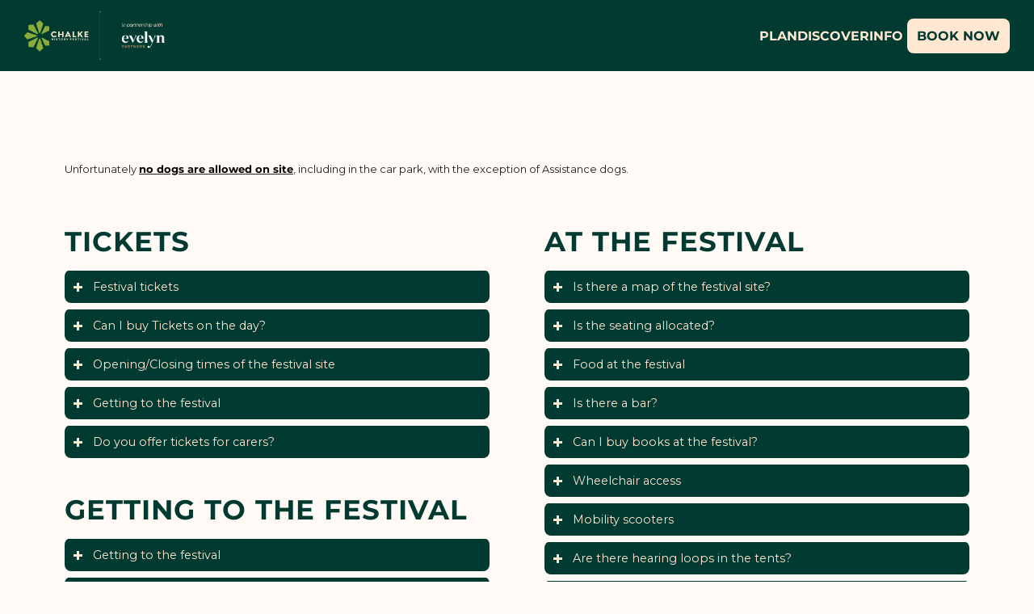

--- FILE ---
content_type: text/html; charset=UTF-8
request_url: https://www.chalkefestival.com/faqs/
body_size: 19116
content:
<!DOCTYPE html>
<html lang="en-GB" class="html_stretched responsive av-preloader-disabled  html_header_top html_logo_left html_main_nav_header html_menu_right html_custom html_header_sticky_disabled html_header_shrinking_disabled html_header_topbar_active html_mobile_menu_phone html_header_searchicon_disabled html_content_align_center html_header_unstick_top_disabled html_header_stretch_disabled html_av-overlay-full html_av-submenu-noclone html_entry_id_201 av-cookies-no-cookie-consent av-no-preview av-default-lightbox html_text_menu_active av-mobile-menu-switch-default themeV2 themeV1">
<head>
<meta charset="UTF-8" />


<!-- mobile setting -->
<meta name="viewport" content="width=device-width, initial-scale=1">

<!-- Scripts/CSS and wp_head hook -->
<meta name='robots' content='index, follow, max-image-preview:large, max-snippet:-1, max-video-preview:-1' />
	<style>img:is([sizes="auto" i], [sizes^="auto," i]) { contain-intrinsic-size: 3000px 1500px }</style>
	
	<!-- This site is optimized with the Yoast SEO plugin v26.3 - https://yoast.com/wordpress/plugins/seo/ -->
	<title>FAQs - Chalke History Festival</title>
	<link rel="canonical" href="https://www.chalkefestival.com/faqs/" />
	<meta property="og:locale" content="en_GB" />
	<meta property="og:type" content="article" />
	<meta property="og:title" content="FAQs - Chalke History Festival" />
	<meta property="og:url" content="https://www.chalkefestival.com/faqs/" />
	<meta property="og:site_name" content="Chalke History Festival" />
	<meta property="article:publisher" content="https://www.facebook.com/chalkevalleyhistoryfestival/" />
	<meta property="article:modified_time" content="2025-10-02T14:05:06+00:00" />
	<meta property="og:image" content="https://www.chalkefestival.com/wp-content/uploads/2023/12/Generic-Yoast-image.png" />
	<meta property="og:image:width" content="1200" />
	<meta property="og:image:height" content="675" />
	<meta property="og:image:type" content="image/png" />
	<meta name="twitter:card" content="summary_large_image" />
	<meta name="twitter:site" content="@CVHISTORYFEST" />
	<meta name="twitter:label1" content="Estimated reading time" />
	<meta name="twitter:data1" content="5 minutes" />
	<script type="application/ld+json" class="yoast-schema-graph">{"@context":"https://schema.org","@graph":[{"@type":"WebPage","@id":"https://www.chalkefestival.com/faqs/","url":"https://www.chalkefestival.com/faqs/","name":"FAQs - Chalke History Festival","isPartOf":{"@id":"https://www.chalkefestival.com/#website"},"datePublished":"2022-12-26T22:10:39+00:00","dateModified":"2025-10-02T14:05:06+00:00","breadcrumb":{"@id":"https://www.chalkefestival.com/faqs/#breadcrumb"},"inLanguage":"en-GB","potentialAction":[{"@type":"ReadAction","target":["https://www.chalkefestival.com/faqs/"]}]},{"@type":"BreadcrumbList","@id":"https://www.chalkefestival.com/faqs/#breadcrumb","itemListElement":[{"@type":"ListItem","position":1,"name":"Home","item":"https://www.chalkefestival.com/"},{"@type":"ListItem","position":2,"name":"FAQs"}]},{"@type":"WebSite","@id":"https://www.chalkefestival.com/#website","url":"https://www.chalkefestival.com/","name":"Chalke History Festival","description":"The largest festival dedicated to history in the world","publisher":{"@id":"https://www.chalkefestival.com/#organization"},"potentialAction":[{"@type":"SearchAction","target":{"@type":"EntryPoint","urlTemplate":"https://www.chalkefestival.com/?s={search_term_string}"},"query-input":{"@type":"PropertyValueSpecification","valueRequired":true,"valueName":"search_term_string"}}],"inLanguage":"en-GB"},{"@type":"Organization","@id":"https://www.chalkefestival.com/#organization","name":"History Festival - Chalke Valley","url":"https://www.chalkefestival.com/","logo":{"@type":"ImageObject","inLanguage":"en-GB","@id":"https://www.chalkefestival.com/#/schema/logo/image/","url":"https://www.chalkefestival.com/wp-content/uploads/2023/12/footerLogo.svg","contentUrl":"https://www.chalkefestival.com/wp-content/uploads/2023/12/footerLogo.svg","width":129,"height":144,"caption":"History Festival - Chalke Valley"},"image":{"@id":"https://www.chalkefestival.com/#/schema/logo/image/"},"sameAs":["https://www.facebook.com/chalkevalleyhistoryfestival/","https://x.com/CVHISTORYFEST","https://www.instagram.com/chalkevalleyhistoryfestival/","https://www.youtube.com/c/CvhfOrgUk","https://www.tiktok.com/@chalkevalleyhistoryfest"]}]}</script>
	<!-- / Yoast SEO plugin. -->


<link rel='dns-prefetch' href='//static.klaviyo.com' />
<link rel="alternate" type="application/rss+xml" title="Chalke History Festival &raquo; Feed" href="https://www.chalkefestival.com/feed/" />
<link rel="alternate" type="application/rss+xml" title="Chalke History Festival &raquo; Comments Feed" href="https://www.chalkefestival.com/comments/feed/" />

<!-- google webfont font replacement -->

			<script type='text/javascript'>

				(function() {

					/*	check if webfonts are disabled by user setting via cookie - or user must opt in.	*/
					var html = document.getElementsByTagName('html')[0];
					var cookie_check = html.className.indexOf('av-cookies-needs-opt-in') >= 0 || html.className.indexOf('av-cookies-can-opt-out') >= 0;
					var allow_continue = true;
					var silent_accept_cookie = html.className.indexOf('av-cookies-user-silent-accept') >= 0;

					if( cookie_check && ! silent_accept_cookie )
					{
						if( ! document.cookie.match(/aviaCookieConsent/) || html.className.indexOf('av-cookies-session-refused') >= 0 )
						{
							allow_continue = false;
						}
						else
						{
							if( ! document.cookie.match(/aviaPrivacyRefuseCookiesHideBar/) )
							{
								allow_continue = false;
							}
							else if( ! document.cookie.match(/aviaPrivacyEssentialCookiesEnabled/) )
							{
								allow_continue = false;
							}
							else if( document.cookie.match(/aviaPrivacyGoogleWebfontsDisabled/) )
							{
								allow_continue = false;
							}
						}
					}

					if( allow_continue )
					{
						var f = document.createElement('link');

						f.type 	= 'text/css';
						f.rel 	= 'stylesheet';
						f.href 	= 'https://fonts.googleapis.com/css?family=Special+Elite%7COpen+Sans:400,600&display=auto';
						f.id 	= 'avia-google-webfont';

						document.getElementsByTagName('head')[0].appendChild(f);
					}
				})();

			</script>
			<link rel='stylesheet' id='wp-block-library-css' href='https://www.chalkefestival.com/wp-includes/css/dist/block-library/style.min.css?ver=c71861ea11326f71c03cbbbd9676ca97' type='text/css' media='all' />
<style id='global-styles-inline-css' type='text/css'>
:root{--wp--preset--aspect-ratio--square: 1;--wp--preset--aspect-ratio--4-3: 4/3;--wp--preset--aspect-ratio--3-4: 3/4;--wp--preset--aspect-ratio--3-2: 3/2;--wp--preset--aspect-ratio--2-3: 2/3;--wp--preset--aspect-ratio--16-9: 16/9;--wp--preset--aspect-ratio--9-16: 9/16;--wp--preset--color--black: #000000;--wp--preset--color--cyan-bluish-gray: #abb8c3;--wp--preset--color--white: #ffffff;--wp--preset--color--pale-pink: #f78da7;--wp--preset--color--vivid-red: #cf2e2e;--wp--preset--color--luminous-vivid-orange: #ff6900;--wp--preset--color--luminous-vivid-amber: #fcb900;--wp--preset--color--light-green-cyan: #7bdcb5;--wp--preset--color--vivid-green-cyan: #00d084;--wp--preset--color--pale-cyan-blue: #8ed1fc;--wp--preset--color--vivid-cyan-blue: #0693e3;--wp--preset--color--vivid-purple: #9b51e0;--wp--preset--color--metallic-red: #b02b2c;--wp--preset--color--maximum-yellow-red: #edae44;--wp--preset--color--yellow-sun: #eeee22;--wp--preset--color--palm-leaf: #83a846;--wp--preset--color--aero: #7bb0e7;--wp--preset--color--old-lavender: #745f7e;--wp--preset--color--steel-teal: #5f8789;--wp--preset--color--raspberry-pink: #d65799;--wp--preset--color--medium-turquoise: #4ecac2;--wp--preset--gradient--vivid-cyan-blue-to-vivid-purple: linear-gradient(135deg,rgba(6,147,227,1) 0%,rgb(155,81,224) 100%);--wp--preset--gradient--light-green-cyan-to-vivid-green-cyan: linear-gradient(135deg,rgb(122,220,180) 0%,rgb(0,208,130) 100%);--wp--preset--gradient--luminous-vivid-amber-to-luminous-vivid-orange: linear-gradient(135deg,rgba(252,185,0,1) 0%,rgba(255,105,0,1) 100%);--wp--preset--gradient--luminous-vivid-orange-to-vivid-red: linear-gradient(135deg,rgba(255,105,0,1) 0%,rgb(207,46,46) 100%);--wp--preset--gradient--very-light-gray-to-cyan-bluish-gray: linear-gradient(135deg,rgb(238,238,238) 0%,rgb(169,184,195) 100%);--wp--preset--gradient--cool-to-warm-spectrum: linear-gradient(135deg,rgb(74,234,220) 0%,rgb(151,120,209) 20%,rgb(207,42,186) 40%,rgb(238,44,130) 60%,rgb(251,105,98) 80%,rgb(254,248,76) 100%);--wp--preset--gradient--blush-light-purple: linear-gradient(135deg,rgb(255,206,236) 0%,rgb(152,150,240) 100%);--wp--preset--gradient--blush-bordeaux: linear-gradient(135deg,rgb(254,205,165) 0%,rgb(254,45,45) 50%,rgb(107,0,62) 100%);--wp--preset--gradient--luminous-dusk: linear-gradient(135deg,rgb(255,203,112) 0%,rgb(199,81,192) 50%,rgb(65,88,208) 100%);--wp--preset--gradient--pale-ocean: linear-gradient(135deg,rgb(255,245,203) 0%,rgb(182,227,212) 50%,rgb(51,167,181) 100%);--wp--preset--gradient--electric-grass: linear-gradient(135deg,rgb(202,248,128) 0%,rgb(113,206,126) 100%);--wp--preset--gradient--midnight: linear-gradient(135deg,rgb(2,3,129) 0%,rgb(40,116,252) 100%);--wp--preset--font-size--small: 1rem;--wp--preset--font-size--medium: 1.125rem;--wp--preset--font-size--large: 1.75rem;--wp--preset--font-size--x-large: clamp(1.75rem, 3vw, 2.25rem);--wp--preset--spacing--20: 0.44rem;--wp--preset--spacing--30: 0.67rem;--wp--preset--spacing--40: 1rem;--wp--preset--spacing--50: 1.5rem;--wp--preset--spacing--60: 2.25rem;--wp--preset--spacing--70: 3.38rem;--wp--preset--spacing--80: 5.06rem;--wp--preset--shadow--natural: 6px 6px 9px rgba(0, 0, 0, 0.2);--wp--preset--shadow--deep: 12px 12px 50px rgba(0, 0, 0, 0.4);--wp--preset--shadow--sharp: 6px 6px 0px rgba(0, 0, 0, 0.2);--wp--preset--shadow--outlined: 6px 6px 0px -3px rgba(255, 255, 255, 1), 6px 6px rgba(0, 0, 0, 1);--wp--preset--shadow--crisp: 6px 6px 0px rgba(0, 0, 0, 1);}:root { --wp--style--global--content-size: 800px;--wp--style--global--wide-size: 1130px; }:where(body) { margin: 0; }.wp-site-blocks > .alignleft { float: left; margin-right: 2em; }.wp-site-blocks > .alignright { float: right; margin-left: 2em; }.wp-site-blocks > .aligncenter { justify-content: center; margin-left: auto; margin-right: auto; }:where(.is-layout-flex){gap: 0.5em;}:where(.is-layout-grid){gap: 0.5em;}.is-layout-flow > .alignleft{float: left;margin-inline-start: 0;margin-inline-end: 2em;}.is-layout-flow > .alignright{float: right;margin-inline-start: 2em;margin-inline-end: 0;}.is-layout-flow > .aligncenter{margin-left: auto !important;margin-right: auto !important;}.is-layout-constrained > .alignleft{float: left;margin-inline-start: 0;margin-inline-end: 2em;}.is-layout-constrained > .alignright{float: right;margin-inline-start: 2em;margin-inline-end: 0;}.is-layout-constrained > .aligncenter{margin-left: auto !important;margin-right: auto !important;}.is-layout-constrained > :where(:not(.alignleft):not(.alignright):not(.alignfull)){max-width: var(--wp--style--global--content-size);margin-left: auto !important;margin-right: auto !important;}.is-layout-constrained > .alignwide{max-width: var(--wp--style--global--wide-size);}body .is-layout-flex{display: flex;}.is-layout-flex{flex-wrap: wrap;align-items: center;}.is-layout-flex > :is(*, div){margin: 0;}body .is-layout-grid{display: grid;}.is-layout-grid > :is(*, div){margin: 0;}body{padding-top: 0px;padding-right: 0px;padding-bottom: 0px;padding-left: 0px;}a:where(:not(.wp-element-button)){text-decoration: underline;}:root :where(.wp-element-button, .wp-block-button__link){background-color: #32373c;border-width: 0;color: #fff;font-family: inherit;font-size: inherit;line-height: inherit;padding: calc(0.667em + 2px) calc(1.333em + 2px);text-decoration: none;}.has-black-color{color: var(--wp--preset--color--black) !important;}.has-cyan-bluish-gray-color{color: var(--wp--preset--color--cyan-bluish-gray) !important;}.has-white-color{color: var(--wp--preset--color--white) !important;}.has-pale-pink-color{color: var(--wp--preset--color--pale-pink) !important;}.has-vivid-red-color{color: var(--wp--preset--color--vivid-red) !important;}.has-luminous-vivid-orange-color{color: var(--wp--preset--color--luminous-vivid-orange) !important;}.has-luminous-vivid-amber-color{color: var(--wp--preset--color--luminous-vivid-amber) !important;}.has-light-green-cyan-color{color: var(--wp--preset--color--light-green-cyan) !important;}.has-vivid-green-cyan-color{color: var(--wp--preset--color--vivid-green-cyan) !important;}.has-pale-cyan-blue-color{color: var(--wp--preset--color--pale-cyan-blue) !important;}.has-vivid-cyan-blue-color{color: var(--wp--preset--color--vivid-cyan-blue) !important;}.has-vivid-purple-color{color: var(--wp--preset--color--vivid-purple) !important;}.has-metallic-red-color{color: var(--wp--preset--color--metallic-red) !important;}.has-maximum-yellow-red-color{color: var(--wp--preset--color--maximum-yellow-red) !important;}.has-yellow-sun-color{color: var(--wp--preset--color--yellow-sun) !important;}.has-palm-leaf-color{color: var(--wp--preset--color--palm-leaf) !important;}.has-aero-color{color: var(--wp--preset--color--aero) !important;}.has-old-lavender-color{color: var(--wp--preset--color--old-lavender) !important;}.has-steel-teal-color{color: var(--wp--preset--color--steel-teal) !important;}.has-raspberry-pink-color{color: var(--wp--preset--color--raspberry-pink) !important;}.has-medium-turquoise-color{color: var(--wp--preset--color--medium-turquoise) !important;}.has-black-background-color{background-color: var(--wp--preset--color--black) !important;}.has-cyan-bluish-gray-background-color{background-color: var(--wp--preset--color--cyan-bluish-gray) !important;}.has-white-background-color{background-color: var(--wp--preset--color--white) !important;}.has-pale-pink-background-color{background-color: var(--wp--preset--color--pale-pink) !important;}.has-vivid-red-background-color{background-color: var(--wp--preset--color--vivid-red) !important;}.has-luminous-vivid-orange-background-color{background-color: var(--wp--preset--color--luminous-vivid-orange) !important;}.has-luminous-vivid-amber-background-color{background-color: var(--wp--preset--color--luminous-vivid-amber) !important;}.has-light-green-cyan-background-color{background-color: var(--wp--preset--color--light-green-cyan) !important;}.has-vivid-green-cyan-background-color{background-color: var(--wp--preset--color--vivid-green-cyan) !important;}.has-pale-cyan-blue-background-color{background-color: var(--wp--preset--color--pale-cyan-blue) !important;}.has-vivid-cyan-blue-background-color{background-color: var(--wp--preset--color--vivid-cyan-blue) !important;}.has-vivid-purple-background-color{background-color: var(--wp--preset--color--vivid-purple) !important;}.has-metallic-red-background-color{background-color: var(--wp--preset--color--metallic-red) !important;}.has-maximum-yellow-red-background-color{background-color: var(--wp--preset--color--maximum-yellow-red) !important;}.has-yellow-sun-background-color{background-color: var(--wp--preset--color--yellow-sun) !important;}.has-palm-leaf-background-color{background-color: var(--wp--preset--color--palm-leaf) !important;}.has-aero-background-color{background-color: var(--wp--preset--color--aero) !important;}.has-old-lavender-background-color{background-color: var(--wp--preset--color--old-lavender) !important;}.has-steel-teal-background-color{background-color: var(--wp--preset--color--steel-teal) !important;}.has-raspberry-pink-background-color{background-color: var(--wp--preset--color--raspberry-pink) !important;}.has-medium-turquoise-background-color{background-color: var(--wp--preset--color--medium-turquoise) !important;}.has-black-border-color{border-color: var(--wp--preset--color--black) !important;}.has-cyan-bluish-gray-border-color{border-color: var(--wp--preset--color--cyan-bluish-gray) !important;}.has-white-border-color{border-color: var(--wp--preset--color--white) !important;}.has-pale-pink-border-color{border-color: var(--wp--preset--color--pale-pink) !important;}.has-vivid-red-border-color{border-color: var(--wp--preset--color--vivid-red) !important;}.has-luminous-vivid-orange-border-color{border-color: var(--wp--preset--color--luminous-vivid-orange) !important;}.has-luminous-vivid-amber-border-color{border-color: var(--wp--preset--color--luminous-vivid-amber) !important;}.has-light-green-cyan-border-color{border-color: var(--wp--preset--color--light-green-cyan) !important;}.has-vivid-green-cyan-border-color{border-color: var(--wp--preset--color--vivid-green-cyan) !important;}.has-pale-cyan-blue-border-color{border-color: var(--wp--preset--color--pale-cyan-blue) !important;}.has-vivid-cyan-blue-border-color{border-color: var(--wp--preset--color--vivid-cyan-blue) !important;}.has-vivid-purple-border-color{border-color: var(--wp--preset--color--vivid-purple) !important;}.has-metallic-red-border-color{border-color: var(--wp--preset--color--metallic-red) !important;}.has-maximum-yellow-red-border-color{border-color: var(--wp--preset--color--maximum-yellow-red) !important;}.has-yellow-sun-border-color{border-color: var(--wp--preset--color--yellow-sun) !important;}.has-palm-leaf-border-color{border-color: var(--wp--preset--color--palm-leaf) !important;}.has-aero-border-color{border-color: var(--wp--preset--color--aero) !important;}.has-old-lavender-border-color{border-color: var(--wp--preset--color--old-lavender) !important;}.has-steel-teal-border-color{border-color: var(--wp--preset--color--steel-teal) !important;}.has-raspberry-pink-border-color{border-color: var(--wp--preset--color--raspberry-pink) !important;}.has-medium-turquoise-border-color{border-color: var(--wp--preset--color--medium-turquoise) !important;}.has-vivid-cyan-blue-to-vivid-purple-gradient-background{background: var(--wp--preset--gradient--vivid-cyan-blue-to-vivid-purple) !important;}.has-light-green-cyan-to-vivid-green-cyan-gradient-background{background: var(--wp--preset--gradient--light-green-cyan-to-vivid-green-cyan) !important;}.has-luminous-vivid-amber-to-luminous-vivid-orange-gradient-background{background: var(--wp--preset--gradient--luminous-vivid-amber-to-luminous-vivid-orange) !important;}.has-luminous-vivid-orange-to-vivid-red-gradient-background{background: var(--wp--preset--gradient--luminous-vivid-orange-to-vivid-red) !important;}.has-very-light-gray-to-cyan-bluish-gray-gradient-background{background: var(--wp--preset--gradient--very-light-gray-to-cyan-bluish-gray) !important;}.has-cool-to-warm-spectrum-gradient-background{background: var(--wp--preset--gradient--cool-to-warm-spectrum) !important;}.has-blush-light-purple-gradient-background{background: var(--wp--preset--gradient--blush-light-purple) !important;}.has-blush-bordeaux-gradient-background{background: var(--wp--preset--gradient--blush-bordeaux) !important;}.has-luminous-dusk-gradient-background{background: var(--wp--preset--gradient--luminous-dusk) !important;}.has-pale-ocean-gradient-background{background: var(--wp--preset--gradient--pale-ocean) !important;}.has-electric-grass-gradient-background{background: var(--wp--preset--gradient--electric-grass) !important;}.has-midnight-gradient-background{background: var(--wp--preset--gradient--midnight) !important;}.has-small-font-size{font-size: var(--wp--preset--font-size--small) !important;}.has-medium-font-size{font-size: var(--wp--preset--font-size--medium) !important;}.has-large-font-size{font-size: var(--wp--preset--font-size--large) !important;}.has-x-large-font-size{font-size: var(--wp--preset--font-size--x-large) !important;}
:where(.wp-block-post-template.is-layout-flex){gap: 1.25em;}:where(.wp-block-post-template.is-layout-grid){gap: 1.25em;}
:where(.wp-block-columns.is-layout-flex){gap: 2em;}:where(.wp-block-columns.is-layout-grid){gap: 2em;}
:root :where(.wp-block-pullquote){font-size: 1.5em;line-height: 1.6;}
</style>
<link rel='stylesheet' id='contact-form-7-css' href='https://www.chalkefestival.com/wp-content/plugins/contact-form-7/includes/css/styles.css?ver=6.1.3' type='text/css' media='all' />
<link rel='stylesheet' id='ctf_styles-css' href='https://www.chalkefestival.com/wp-content/plugins/custom-twitter-feeds/css/ctf-styles.min.css?ver=2.3.1' type='text/css' media='all' />
<link rel='stylesheet' id='avia-merged-styles-css' href='https://www.chalkefestival.com/wp-content/uploads/dynamic_avia/avia-merged-styles-e9bf7a85893cdb33b5a5d4c8b72a2b7e---67f66784c8f63.css' type='text/css' media='all' />
<link rel='stylesheet' id='avia-single-post-201-css' href='https://www.chalkefestival.com/wp-content/uploads/dynamic_avia/avia_posts_css/post-201.css?ver=ver-1759414320' type='text/css' media='all' />
<script type="text/javascript" src="https://www.chalkefestival.com/wp-includes/js/jquery/jquery.min.js?ver=3.7.1" id="jquery-core-js"></script>
<script type="text/javascript" src="https://www.chalkefestival.com/wp-includes/js/jquery/jquery-migrate.min.js?ver=3.4.1" id="jquery-migrate-js"></script>
<script type="text/javascript" src="https://www.chalkefestival.com/wp-content/uploads/dynamic_avia/avia-head-scripts-21493abf54cf5bbd4048fee9736d8fa8---67f6678507636.js" id="avia-head-scripts-js"></script>
<link rel="https://api.w.org/" href="https://www.chalkefestival.com/wp-json/" /><link rel="alternate" title="JSON" type="application/json" href="https://www.chalkefestival.com/wp-json/wp/v2/pages/201" /><link rel="EditURI" type="application/rsd+xml" title="RSD" href="https://www.chalkefestival.com/xmlrpc.php?rsd" />
<link rel='shortlink' href='https://www.chalkefestival.com/?p=201' />
<link rel="alternate" title="oEmbed (JSON)" type="application/json+oembed" href="https://www.chalkefestival.com/wp-json/oembed/1.0/embed?url=https%3A%2F%2Fwww.chalkefestival.com%2Ffaqs%2F" />
<link rel="alternate" title="oEmbed (XML)" type="text/xml+oembed" href="https://www.chalkefestival.com/wp-json/oembed/1.0/embed?url=https%3A%2F%2Fwww.chalkefestival.com%2Ffaqs%2F&#038;format=xml" />
<!-- Google Tag Manager -->

<script>(function(w,d,s,l,i){w[l]=w[l]||[];w[l].push({'gtm.start':

new Date().getTime(),event:'gtm.js'});var f=d.getElementsByTagName(s)[0],

j=d.createElement(s),dl=l!='dataLayer'?'&l='+l:'';j.async=true;j.src=

'https://www.googletagmanager.com/gtm.js?id='+i+dl;f.parentNode.insertBefore(j,f);

})(window,document,'script','dataLayer','GTM-PBRWBMGM');</script>

<!-- End Google Tag Manager --><link rel="profile" href="http://gmpg.org/xfn/11" />
<link rel="alternate" type="application/rss+xml" title="Chalke History Festival RSS2 Feed" href="https://www.chalkefestival.com/feed/" />
<link rel="pingback" href="https://www.chalkefestival.com/xmlrpc.php" />

<style type='text/css' media='screen'>
 #top #header_main > .container, #top #header_main > .container .main_menu  .av-main-nav > li > a, #top #header_main #menu-item-shop .cart_dropdown_link{ height:160px; line-height: 160px; }
 .html_top_nav_header .av-logo-container{ height:160px;  }
 .html_header_top.html_header_sticky #top #wrap_all #main{ padding-top:190px; } 
</style>
<!--[if lt IE 9]><script src="https://www.chalkefestival.com/wp-content/themes/enfold/js/html5shiv.js"></script><![endif]-->


<!-- To speed up the rendering and to display the site as fast as possible to the user we include some styles and scripts for above the fold content inline -->
<script type="text/javascript">'use strict';var avia_is_mobile=!1;if(/Android|webOS|iPhone|iPad|iPod|BlackBerry|IEMobile|Opera Mini/i.test(navigator.userAgent)&&'ontouchstart' in document.documentElement){avia_is_mobile=!0;document.documentElement.className+=' avia_mobile '}
else{document.documentElement.className+=' avia_desktop '};document.documentElement.className+=' js_active ';(function(){var e=['-webkit-','-moz-','-ms-',''],n='',o=!1,a=!1;for(var t in e){if(e[t]+'transform' in document.documentElement.style){o=!0;n=e[t]+'transform'};if(e[t]+'perspective' in document.documentElement.style){a=!0}};if(o){document.documentElement.className+=' avia_transform '};if(a){document.documentElement.className+=' avia_transform3d '};if(typeof document.getElementsByClassName=='function'&&typeof document.documentElement.getBoundingClientRect=='function'&&avia_is_mobile==!1){if(n&&window.innerHeight>0){setTimeout(function(){var e=0,o={},a=0,t=document.getElementsByClassName('av-parallax'),i=window.pageYOffset||document.documentElement.scrollTop;for(e=0;e<t.length;e++){t[e].style.top='0px';o=t[e].getBoundingClientRect();a=Math.ceil((window.innerHeight+i-o.top)*0.3);t[e].style[n]='translate(0px, '+a+'px)';t[e].style.top='auto';t[e].className+=' enabled-parallax '}},50)}}})();</script><style type="text/css">
		@font-face {font-family: 'entypo-fontello'; font-weight: normal; font-style: normal; font-display: auto;
		src: url('https://www.chalkefestival.com/wp-content/themes/enfold/config-templatebuilder/avia-template-builder/assets/fonts/entypo-fontello.woff2') format('woff2'),
		url('https://www.chalkefestival.com/wp-content/themes/enfold/config-templatebuilder/avia-template-builder/assets/fonts/entypo-fontello.woff') format('woff'),
		url('https://www.chalkefestival.com/wp-content/themes/enfold/config-templatebuilder/avia-template-builder/assets/fonts/entypo-fontello.ttf') format('truetype'),
		url('https://www.chalkefestival.com/wp-content/themes/enfold/config-templatebuilder/avia-template-builder/assets/fonts/entypo-fontello.svg#entypo-fontello') format('svg'),
		url('https://www.chalkefestival.com/wp-content/themes/enfold/config-templatebuilder/avia-template-builder/assets/fonts/entypo-fontello.eot'),
		url('https://www.chalkefestival.com/wp-content/themes/enfold/config-templatebuilder/avia-template-builder/assets/fonts/entypo-fontello.eot?#iefix') format('embedded-opentype');
		} #top .avia-font-entypo-fontello, body .avia-font-entypo-fontello, html body [data-av_iconfont='entypo-fontello']:before{ font-family: 'entypo-fontello'; }
		</style>

<!--
Debugging Info for Theme support: 

Theme: Enfold
Version: 5.6.8
Installed: enfold
AviaFramework Version: 5.6
AviaBuilder Version: 5.3
aviaElementManager Version: 1.0.1
- - - - - - - - - - -
ChildTheme: Enfold Child
ChildTheme Version: 1.0
ChildTheme Installed: enfold

- - - - - - - - - - -
ML:512-PU:44-PLA:18
WP:6.8.3
Compress: CSS:all theme files - JS:all theme files
Updates: enabled - token has changed and not verified
PLAu:18
-->        <script type="text/javascript">
        /*! modernizr 3.6.0 (Custom Build) | MIT *
        * https://modernizr.com/download/?-cssanimations-csstransforms-csstransforms3d-csstransitions-touchevents-setclasses-cssclassprefix:has- !*/
        !function(e,n,t){function r(e,n){return typeof e===n}function s(){var e,n,t,s,o,i,a;for(var l in S)if(S.hasOwnProperty(l)){if(e=[],n=S[l],n.name&&(e.push(n.name.toLowerCase()),n.options&&n.options.aliases&&n.options.aliases.length))for(t=0;t<n.options.aliases.length;t++)e.push(n.options.aliases[t].toLowerCase());for(s=r(n.fn,"function")?n.fn():n.fn,o=0;o<e.length;o++)i=e[o],a=i.split("."),1===a.length?Modernizr[a[0]]=s:(!Modernizr[a[0]]||Modernizr[a[0]]instanceof Boolean||(Modernizr[a[0]]=new Boolean(Modernizr[a[0]])),Modernizr[a[0]][a[1]]=s),C.push((s?"":"no-")+a.join("-"))}}function o(e){var n=x.className,t=Modernizr._config.classPrefix||"";if(b&&(n=n.baseVal),Modernizr._config.enableJSClass){var r=new RegExp("(^|\\s)"+t+"no-js(\\s|$)");n=n.replace(r,"$1"+t+"js$2")}Modernizr._config.enableClasses&&(n+=" "+t+e.join(" "+t),b?x.className.baseVal=n:x.className=n)}function i(){return"function"!=typeof n.createElement?n.createElement(arguments[0]):b?n.createElementNS.call(n,"http://www.w3.org/2000/svg",arguments[0]):n.createElement.apply(n,arguments)}function a(){var e=n.body;return e||(e=i(b?"svg":"body"),e.fake=!0),e}function l(e,t,r,s){var o,l,u,f,c="modernizr",d=i("div"),p=a();if(parseInt(r,10))for(;r--;)u=i("div"),u.id=s?s[r]:c+(r+1),d.appendChild(u);return o=i("style"),o.type="text/css",o.id="s"+c,(p.fake?p:d).appendChild(o),p.appendChild(d),o.styleSheet?o.styleSheet.cssText=e:o.appendChild(n.createTextNode(e)),d.id=c,p.fake&&(p.style.background="",p.style.overflow="hidden",f=x.style.overflow,x.style.overflow="hidden",x.appendChild(p)),l=t(d,e),p.fake?(p.parentNode.removeChild(p),x.style.overflow=f,x.offsetHeight):d.parentNode.removeChild(d),!!l}function u(e,n){return!!~(""+e).indexOf(n)}function f(e){return e.replace(/([a-z])-([a-z])/g,function(e,n,t){return n+t.toUpperCase()}).replace(/^-/,"")}function c(e,n){return function(){return e.apply(n,arguments)}}function d(e,n,t){var s;for(var o in e)if(e[o]in n)return t===!1?e[o]:(s=n[e[o]],r(s,"function")?c(s,t||n):s);return!1}function p(n,t,r){var s;if("getComputedStyle"in e){s=getComputedStyle.call(e,n,t);var o=e.console;if(null!==s)r&&(s=s.getPropertyValue(r));else if(o){var i=o.error?"error":"log";o[i].call(o,"getComputedStyle returning null, its possible modernizr test results are inaccurate")}}else s=!t&&n.currentStyle&&n.currentStyle[r];return s}function m(e){return e.replace(/([A-Z])/g,function(e,n){return"-"+n.toLowerCase()}).replace(/^ms-/,"-ms-")}function v(n,r){var s=n.length;if("CSS"in e&&"supports"in e.CSS){for(;s--;)if(e.CSS.supports(m(n[s]),r))return!0;return!1}if("CSSSupportsRule"in e){for(var o=[];s--;)o.push("("+m(n[s])+":"+r+")");return o=o.join(" or "),l("@supports ("+o+") { #modernizr { position: absolute; } }",function(e){return"absolute"==p(e,null,"position")})}return t}function h(e,n,s,o){function a(){c&&(delete k.style,delete k.modElem)}if(o=r(o,"undefined")?!1:o,!r(s,"undefined")){var l=v(e,s);if(!r(l,"undefined"))return l}for(var c,d,p,m,h,y=["modernizr","tspan","samp"];!k.style&&y.length;)c=!0,k.modElem=i(y.shift()),k.style=k.modElem.style;for(p=e.length,d=0;p>d;d++)if(m=e[d],h=k.style[m],u(m,"-")&&(m=f(m)),k.style[m]!==t){if(o||r(s,"undefined"))return a(),"pfx"==n?m:!0;try{k.style[m]=s}catch(g){}if(k.style[m]!=h)return a(),"pfx"==n?m:!0}return a(),!1}function y(e,n,t,s,o){var i=e.charAt(0).toUpperCase()+e.slice(1),a=(e+" "+N.join(i+" ")+i).split(" ");return r(n,"string")||r(n,"undefined")?h(a,n,s,o):(a=(e+" "+j.join(i+" ")+i).split(" "),d(a,n,t))}function g(e,n,r){return y(e,t,t,n,r)}var C=[],S=[],w={_version:"3.6.0",_config:{classPrefix:"has-",enableClasses:!0,enableJSClass:!0,usePrefixes:!0},_q:[],on:function(e,n){var t=this;setTimeout(function(){n(t[e])},0)},addTest:function(e,n,t){S.push({name:e,fn:n,options:t})},addAsyncTest:function(e){S.push({name:null,fn:e})}},Modernizr=function(){};Modernizr.prototype=w,Modernizr=new Modernizr;var _=w._config.usePrefixes?" -webkit- -moz- -o- -ms- ".split(" "):["",""];w._prefixes=_;var x=n.documentElement,b="svg"===x.nodeName.toLowerCase(),T="CSS"in e&&"supports"in e.CSS,z="supportsCSS"in e;Modernizr.addTest("supports",T||z);var P=w.testStyles=l;Modernizr.addTest("touchevents",function(){var t;if("ontouchstart"in e||e.DocumentTouch&&n instanceof DocumentTouch)t=!0;else{var r=["@media (",_.join("touch-enabled),("),"heartz",")","{#modernizr{top:9px;position:absolute}}"].join("");P(r,function(e){t=9===e.offsetTop})}return t});var E="Moz O ms Webkit",N=w._config.usePrefixes?E.split(" "):[];w._cssomPrefixes=N;var j=w._config.usePrefixes?E.toLowerCase().split(" "):[];w._domPrefixes=j;var A={elem:i("modernizr")};Modernizr._q.push(function(){delete A.elem});var k={style:A.elem.style};Modernizr._q.unshift(function(){delete k.style}),w.testAllProps=y,w.testAllProps=g,Modernizr.addTest("cssanimations",g("animationName","a",!0)),Modernizr.addTest("csstransforms",function(){return-1===navigator.userAgent.indexOf("Android 2.")&&g("transform","scale(1)",!0)}),Modernizr.addTest("csstransforms3d",function(){return!!g("perspective","1px",!0)}),Modernizr.addTest("csstransitions",g("transition","all",!0)),s(),o(C),delete w.addTest,delete w.addAsyncTest;for(var q=0;q<Modernizr._q.length;q++)Modernizr._q[q]();e.Modernizr=Modernizr}(window,document);
        </script>
        <link rel='stylesheet' href='https://www.chalkefestival.com/wp-content/themes/enfold/assets/css/fonts.css' type='text/css' media='all' />
        <link rel='stylesheet' href='https://www.chalkefestival.com/wp-content/themes/enfold/assets/css/common.css' type='text/css' media='all' />
        <link rel='stylesheet' href='https://www.chalkefestival.com/wp-content/themes/enfold/assets/css/magnific-popup.css' type='text/css' media='all' />
        <link rel='stylesheet' href='https://www.chalkefestival.com/wp-content/themes/enfold/assets/css/jquery.bxslider.css' type='text/css' media='all' />
        <link rel='stylesheet' href='https://www.chalkefestival.com/wp-content/themes/enfold/assets/css/animate.min.css' type='text/css' media='all' />
        <link rel='stylesheet' href='https://www.chalkefestival.com/wp-content/themes/enfold/assets/css/swiper.css' type='text/css' media='all' />
		<link rel="stylesheet" href="https://www.chalkefestival.com/wp-content/themes/enfold/css/grid.css?ver=5.6.8">
		<link rel="stylesheet" href="https://www.chalkefestival.com/wp-content/themes/enfold/css/shortcodes.css?ver=5.6.8">
		<link rel="stylesheet" href="https://www.chalkefestival.com/wp-content/themes/enfold/css/layout.css?ver=5.6.8">
		<link rel="stylesheet" href="https://www.chalkefestival.com/wp-content/themes/enfold/css/custom.css?ver=5.6.8">
		<link rel="stylesheet" href="https://www.chalkefestival.com/wp-content/themes/enfold/css/base.css?ver=5.6.8">
		<link rel='stylesheet' href='https://www.chalkefestival.com/wp-content/themes/enfold/assets/css/stylesheet.css?v=4.1' type='text/css' media='all' />
        <link rel='stylesheet' href='https://www.chalkefestival.com/wp-content/themes/enfold/assets/css/responsive.css?v=4.1' type='text/css' media='all' />
        <script type="text/javascript" src="https://www.chalkefestival.com/wp-content/themes/enfold/assets/js/libs/jquery.min.js"></script>
        <script type="text/javascript" src="https://www.chalkefestival.com/wp-content/themes/enfold/assets/js/libs/jquery.magnific-popup.min.js"></script>
        <script type="text/javascript" src="https://www.chalkefestival.com/wp-content/themes/enfold/assets/js/libs/jquery.bxslider.min.js"></script>
        <script type="text/javascript" src="https://www.chalkefestival.com/wp-content/themes/enfold/assets/js/libs/gsap.min.js"></script>
        <script type="text/javascript" src="https://www.chalkefestival.com/wp-content/themes/enfold/assets/js/libs/gsap.scrollTrigger.min.js"></script>
        <script type="text/javascript" src="https://www.chalkefestival.com/wp-content/themes/enfold/assets/js/libs/wow.min.js"></script>
        <script type="text/javascript" src="https://www.chalkefestival.com/wp-content/themes/enfold/assets/js/libs/swiper.min.js"></script>
        <script type="text/javascript" src="https://www.chalkefestival.com/wp-content/themes/enfold/assets/js/libs/jquery.matchHeight.js"></script>
        <script type="text/javascript" src="https://www.chalkefestival.com/wp-content/themes/enfold/assets/js/utils/popup.js"></script>
        <script type="text/javascript" src="https://www.chalkefestival.com/wp-content/themes/enfold/assets/js/libs/isinviewport.js"></script>
        <script type="text/javascript" src="https://www.chalkefestival.com/wp-content/themes/enfold/assets/js/utils/browser.js?v=1.4"></script>
        <script type="text/javascript" src="https://www.chalkefestival.com/wp-content/themes/enfold/assets/js/utils/utils.js"></script>
        <script type="text/javascript" src="https://www.chalkefestival.com/wp-content/themes/enfold/assets/js/utils/video.js"></script>
        <script type="text/javascript" src="https://www.chalkefestival.com/wp-content/themes/enfold/assets/js/script.js"></script>
		<!-- Chrome, Firefox OS and Opera -->
		<meta name="theme-color" content="#003A30">
        <!-- Windows Phone -->
        <meta name="msapplication-navbutton-color" content="#003A30">
        <!-- iOS Safari -->
        <meta name="apple-mobile-web-app-status-bar-style" content="#003A30">
</head>

<body id="top" class="wp-singular page-template-default page page-id-201 wp-theme-enfold wp-child-theme-enfold-child stretched rtl_columns av-curtain-footer av-curtain-numeric special_elite open_sans  avia-responsive-images-support" itemscope="itemscope" itemtype="https://schema.org/WebPage" >

	<!-- Google Tag Manager (noscript) -->

<noscript>
	<iframe src=https://www.googletagmanager.com/ns.html?id=GTM-PBRWBMGM height="0" width="0" style="display:none;visibility:hidden"></iframe>
</noscript>

<!-- End Google Tag Manager (noscript) -->
	<div id='wrap_all'>
		
	
			            <div class="header headerV2">
                <div class="headerWrap headerWrapV2">
                    <div class="headerLogoWrap">
                        <div class="headerLogoImageWrap">
                            <a href="https://www.chalkefestival.com" class="logov2">
                                <img class="logoImage" src="https://www.chalkefestival.com/wp-content/themes/enfold/assets/images/footerLogo.png" />
                                <img class="logoImage stick" src="https://www.chalkefestival.com/wp-content/themes/enfold/assets/images/Chalke_Logo.svg" />
                                <div class="logoImageText">
                                    <span class="logoName">CHALKE</span>
                                    <span class="logoSubTitle">HISTORY FESTIVAL</span>
                                </div>
                            </a>
                        </div>
                        <div class="headerLogoTextWrap">
                            <p class="headerText"><span class="headerLine"></span> 22 - 28 June 2026 - Broad Chalke, Salisbury</p>
                        </div>
                    </div>
                    <div class="headerMenuWrap">
                        <div class="headerMainMenu">
                                                                    <a data-sub-menu="subMenuItemWrap1" class="menuItem desktopMenuItemV2 menuItemV2 subMenu link">PLAN</a>
                                                                    <a data-sub-menu="subMenuItemWrap2" class="menuItem desktopMenuItemV2 menuItemV2 subMenu link">DISCOVER</a>
                                                                    <a data-sub-menu="subMenuItemWrap3" class="menuItem desktopMenuItemV2 menuItemV2 subMenu link">INFO</a>
                                                                    <a class="menuItem desktopMenuItemV2 menuItemV2 internal link" href='https://www.chalkefestival.com/tickets/'>BOOK NOW</a>
                                                    </div>
                        <div class="mobileMenu">
                            <div class="mobileMenuLine line"></div>
                        </div>
                    </div>
                </div>
                <div class="headerSubMenu">
                    <div class="headerSubMenuWrap">
                        <div class="sidebarMenu">
                                                                <div class="siderBarDrowdown">
                                                                    <a  data-sub-menu="subMenuItemWrap1" class="menuItem menuItemV2 subMenu link">
                                            <span class="menuLabel">PLAN</span>
                                                                                            <span class="menuLabelArrow dropDown down"></span>
                                                                                    </a>
                                                                    <div class="subMenuItemWrap subMenuItemWrap1">
                                                                            <p class="subMenuItemTitle subMenuLink">PLAN YOUR VISIT                                                    <span class="sideNavClose">
                                                        <svg width="32" height="32" viewBox="0 0 32 32" fill="none" xmlns="http://www.w3.org/2000/svg">
                                                            <path d="M7.51465 7.51465L24.4852 24.4852" stroke="#FFE7D2" stroke-width="2" stroke-linecap="round" stroke-linejoin="round"/>
                                                            <path d="M7.51465 24.4854L24.4852 7.51479" stroke="#FFE7D2" stroke-width="2" stroke-linecap="round" stroke-linejoin="round"/>
                                                        </svg>
                                                    </span>
                                                </p>
                                                                            <a class="subMenuItem subMenuItemV2 link subMenuLink" href='https://www.chalkefestival.com/tickets/'>TICKETS</a>
                                                                            <a class="subMenuItem subMenuItemV2 link subMenuLink" href='https://www.chalkefestival.com/camping/'>CAMPING</a>
                                                                            <a class="subMenuItem subMenuItemV2 link subMenuLink" href='https://www.chalkefestival.com/programme/'>PROGRAMME</a>
                                                                                    <div class="subMenuItemInnerSubMenuWrap">
                                                                                        <a class="subMenuItemInnerSubMenuItem subMenuItemInnerSubMenuItemV2 link subMenuLink" href='https://www.chalkefestival.com/talks-programme/'>TALKS</a>
                                                                                        <a class="subMenuItemInnerSubMenuItem subMenuItemInnerSubMenuItemV2 link subMenuLink" href='https://www.chalkefestival.com/experiences/'>EXPERIENCES</a>
                                                                                        <a class="subMenuItemInnerSubMenuItem subMenuItemInnerSubMenuItemV2 link subMenuLink" href='https://www.chalkefestival.com/childrens-activities/'>Children's Activities</a>
                                                                                    </div>
                                                                            <a class="subMenuItem subMenuItemV2 link subMenuLink" href='https://www.chalkefestival.com/schools/'>CHALKE FOR SCHOOLS</a>
                                                                            <a class="subMenuItem subMenuItemV2 link subMenuLink" href='https://www.chalkefestival.com/food-at-the-festival/'>FOOD & RETAIL</a>
                                                                            <a class="subMenuItem subMenuItemV2 link subMenuLink" href='https://www.chalkefestival.com/contact/'>CONTACT & TRAVEL</a>
                                                                    </div>
                                                                </div>
                                                                <div class="siderBarDrowdown">
                                                                    <a  data-sub-menu="subMenuItemWrap2" class="menuItem menuItemV2 subMenu link">
                                            <span class="menuLabel">DISCOVER</span>
                                                                                            <span class="menuLabelArrow dropDown down"></span>
                                                                                    </a>
                                                                    <div class="subMenuItemWrap subMenuItemWrap2">
                                                                            <p class="subMenuItemTitle subMenuLink">DISCOVER MORE                                                    <span class="sideNavClose">
                                                        <svg width="32" height="32" viewBox="0 0 32 32" fill="none" xmlns="http://www.w3.org/2000/svg">
                                                            <path d="M7.51465 7.51465L24.4852 24.4852" stroke="#FFE7D2" stroke-width="2" stroke-linecap="round" stroke-linejoin="round"/>
                                                            <path d="M7.51465 24.4854L24.4852 7.51479" stroke="#FFE7D2" stroke-width="2" stroke-linecap="round" stroke-linejoin="round"/>
                                                        </svg>
                                                    </span>
                                                </p>
                                                                            <a class="subMenuItem subMenuItemV2 link subMenuLink" href='https://history-hub.chalkefestival.com/'>NEWS & ARTICLES</a>
                                                                            <a class="subMenuItem subMenuItemV2 link subMenuLink" href='https://hub.chalkefestival.com/'>Chalke History Club</a>
                                                                            <a class="subMenuItem subMenuItemV2 link subMenuLink" href='https://hub.chalkefestival.com/school-hub'>Chalke Schools History Hub</a>
                                                                            <a class="subMenuItem subMenuItemV2 link subMenuLink" href='https://www.chalkefestival.com/chalke-talks-live/'>CHALKE TALKS LIVE</a>
                                                                            <a class="subMenuItem subMenuItemV2 link subMenuLink" href='https://www.chalkefestival.com/apply/mailing-list/'>NEWSLETTER SIGN UP</a>
                                                                    </div>
                                                                </div>
                                                                <div class="siderBarDrowdown">
                                                                    <a  data-sub-menu="subMenuItemWrap3" class="menuItem menuItemV2 subMenu link">
                                            <span class="menuLabel">INFO</span>
                                                                                            <span class="menuLabelArrow dropDown down"></span>
                                                                                    </a>
                                                                    <div class="subMenuItemWrap subMenuItemWrap3">
                                                                            <p class="subMenuItemTitle subMenuLink">+ INFO                                                    <span class="sideNavClose">
                                                        <svg width="32" height="32" viewBox="0 0 32 32" fill="none" xmlns="http://www.w3.org/2000/svg">
                                                            <path d="M7.51465 7.51465L24.4852 24.4852" stroke="#FFE7D2" stroke-width="2" stroke-linecap="round" stroke-linejoin="round"/>
                                                            <path d="M7.51465 24.4854L24.4852 7.51479" stroke="#FFE7D2" stroke-width="2" stroke-linecap="round" stroke-linejoin="round"/>
                                                        </svg>
                                                    </span>
                                                </p>
                                                                            <a class="subMenuItem subMenuItemV2 link subMenuLink" href='https://www.chalkefestival.com/about/'>ABOUT US</a>
                                                                            <a class="subMenuItem subMenuItemV2 link subMenuLink" href='https://www.chalkefestival.com/support-us/'>SUPPORT US & VOLUNTEERING</a>
                                                                            <a class="subMenuItem subMenuItemV2 link subMenuLink" href='https://hub.chalkefestival.com/'>MEMBERSHIP</a>
                                                                            <a class="subMenuItem subMenuItemV2 link subMenuLink" href='https://www.chalkefestival.com/press/'>PRESS</a>
                                                                            <a class="subMenuItem subMenuItemV2 link subMenuLink" href='https://www.chalkefestival.com/faqs/'>FAQS</a>
                                                                    </div>
                                                                </div>
                                                                    <a href='https://www.chalkefestival.com/tickets/' data-sub-menu="subMenuItemWrap4" class="menuItem menuItemV2 internal link">
                                            <span class="menuLabel">BOOK NOW</span>
                                                                                    </a>
                                                    </div>
                    </div>
                </div>
            </div>
            
	<div id='main' class='all_colors' data-scroll-offset='0'>

	<div id='av_section_1'  class='avia-section av-7ebch-c2d52251c2da8b3a7afd5f8f545e5468 main_color avia-section-default avia-no-border-styling  avia-builder-el-0  avia-builder-el-no-sibling  avia-bg-style-scroll container_wrap fullsize'  ><div class='container av-section-cont-open' ><main  role="main" itemprop="mainContentOfPage"  class='template-page content  av-content-full alpha units'><div class='post-entry post-entry-type-page post-entry-201'><div class='entry-content-wrapper clearfix'>
<section  class='av_textblock_section av-lc6k9zjb-95ae0397855610f61c8a2ccd0482f7a3 '   itemscope="itemscope" itemtype="https://schema.org/CreativeWork" ><div class='avia_textblock'  itemprop="text" ><p>Unfortunately <span style="text-decoration: underline;"><strong>no dogs are allowed on site</strong></span>, including in the car park, with the exception of Assistance dogs.</p>
</div></section>
<div  class='flex_column av-e732p-14bdaf6801252d8cfdecd4133f92a52c av_one_half  avia-builder-el-2  el_after_av_textblock  el_before_av_one_half  first flex_column_div  column-top-margin'     ><section  class='av_textblock_section av-ld9e23t0-119c266471f86bcf44dfe11c5652addc '   itemscope="itemscope" itemtype="https://schema.org/CreativeWork" ><div class='avia_textblock'  itemprop="text" ><h1>TICKETS</h1>
</div></section>
<div  class='togglecontainer av-mg9hm11g-1f129fda0702b22a176433d99224fa61 av-minimal-toggle  avia-builder-el-4  el_after_av_textblock  el_before_av_hr  toggle_close_all' >
<section class='av_toggle_section av-mg9hm0hd-1b03d3431cda9bb2927b0d8dfab7f9be'  itemscope="itemscope" itemtype="https://schema.org/CreativeWork" ><div role="tablist" class="single_toggle" data-tags="{All} "  ><p data-fake-id='#toggle-id-1' class='toggler   av-inherit-border-color'  itemprop="headline"  role='tab' tabindex='0' aria-controls='toggle-id-1'>Festival tickets<span class="toggle_icon"><span class="vert_icon"></span><span class="hor_icon"></span></span></p><div id='toggle-id-1' class='toggle_wrap  '  ><div class='toggle_content invers-color av-inherit-border-color'  itemprop="text" ><p>A day, evening, 3- day or 7- ticket is required for entry. All talks are included. Dining and other experience tickets are payable in addition.</p>
<p>3- and 7- day tickets are on sale now, please <a href="https://www.chalkefestival.com/tickets/">CLICK HERE</a> to purchase.</p>
</div></div></div></section>
<section class='av_toggle_section av-ng8wh-54d17aa4ae74c6372cd06db93ae575d8'  itemscope="itemscope" itemtype="https://schema.org/CreativeWork" ><div role="tablist" class="single_toggle" data-tags="{All} "  ><p data-fake-id='#toggle-id-2' class='toggler   av-inherit-border-color'  itemprop="headline"  role='tab' tabindex='0' aria-controls='toggle-id-2'>Can I buy Tickets on the day?<span class="toggle_icon"><span class="vert_icon"></span><span class="hor_icon"></span></span></p><div id='toggle-id-2' class='toggle_wrap  '  ><div class='toggle_content invers-color av-inherit-border-color'  itemprop="text" ><p>Subject to availability, yes. Please come to the Box Office at the site and we will be very happy to help you. Please allow extra time in case of queues.</p>
</div></div></div></section>
<section class='av_toggle_section av-mg9hlqlj-4ec376e8a1c09a007709cba362b9ce55'  itemscope="itemscope" itemtype="https://schema.org/CreativeWork" ><div role="tablist" class="single_toggle" data-tags="{All} "  ><p data-fake-id='#toggle-id-3' class='toggler   av-inherit-border-color'  itemprop="headline"  role='tab' tabindex='0' aria-controls='toggle-id-3'>Opening/Closing times of the festival site<span class="toggle_icon"><span class="vert_icon"></span><span class="hor_icon"></span></span></p><div id='toggle-id-3' class='toggle_wrap  '  ><div class='toggle_content invers-color av-inherit-border-color'  itemprop="text" ><p>Monday &amp; Tuesday: 16:15 &#8211; 23:30<br />
Wednesday &#8211; Saturday: 9:15 &#8211; 23:30<br />
Sunday: 9:15 &#8211; 17:30</p>
</div></div></div></section>
<section class='av_toggle_section av-1cmxd-ea492356469a04f4d954ac2a22cc5554'  itemscope="itemscope" itemtype="https://schema.org/CreativeWork" ><div role="tablist" class="single_toggle" data-tags="{All} "  ><p data-fake-id='#toggle-id-4' class='toggler   av-inherit-border-color'  itemprop="headline"  role='tab' tabindex='0' aria-controls='toggle-id-4'>Getting to the festival<span class="toggle_icon"><span class="vert_icon"></span><span class="hor_icon"></span></span></p><div id='toggle-id-4' class='toggle_wrap  '  ><div class='toggle_content invers-color av-inherit-border-color'  itemprop="text" ><p>Fore more details visit the <a href="https://www.chalkefestival.com/contact/">Contact &#038; Travel page</a>.</p>
<p>The Festival site is on a working farm on the southern edge of Broad Chalke. The nearest towns are Salisbury (9 miles to the east) and Shaftesbury (12 miles to the west) and Blandford (18 miles to the south).</p>
<p>Trains run to Salisbury every 1/2 hour from London (please allow at least 45 minutes from the station to the Festival).</p>
<p>Number 29 bus runs between Salisbury (from Blue Boar Row in Salisbury) and Shaftesbury Monday &#8211; Saturday. There is a request stop by the Church in Broad Chalke then follow signs to the festival. The walk to the Festival from the request stop is about a third of a mile.</p>
<p>Taxis are available from Salisbury:</p>
<p>Valuecars:  01722 50 50 50</p>
<p>All The Sevens 01722 777777</p>
<p>Spire Travel: 03333 442700</p>
<p>Driving – there will be a one-way system in place so please allow extra time, especially at the weekend, to reach the Festival. Please follow the signs to the Festival rather than your SatNav.</p>
<p><a href="https://what3words.com/remedy.shed.solutions" target="_blank" rel="noopener">Click here</a> to find us on What 3 Words<br />
///remedy.shed.solutions</p>
</div></div></div></section>
<section class='av_toggle_section av-88dwp-b559b89fcd01d104cfee93b54bfba1b6'  itemscope="itemscope" itemtype="https://schema.org/CreativeWork" ><div role="tablist" class="single_toggle" data-tags="{All} "  ><p data-fake-id='#toggle-id-5' class='toggler   av-inherit-border-color'  itemprop="headline"  role='tab' tabindex='0' aria-controls='toggle-id-5'>Do you offer tickets for carers?<span class="toggle_icon"><span class="vert_icon"></span><span class="hor_icon"></span></span></p><div id='toggle-id-5' class='toggle_wrap  '  ><div class='toggle_content invers-color av-inherit-border-color'  itemprop="text" ><p><span data-contrast="auto">A Carer ticket can be provided at no extra cost if you require assistance throughout the festival. Your Carer should be willing and able to assist you throughout the festival, including during an evacuation or other emergency.</span><span data-ccp-props="{"> </span></p>
<p><span data-contrast="auto">Please contact us at </span><a href="mailto:tickets@chalkefestival.com"><span data-contrast="none">tickets@chalkefestival.com</span></a><span data-contrast="auto"> to request your Carer ticket. We may request identification.</span><span data-ccp-props="{"> </span></p>
</div></div></div></section>
</div>
<div  class='hr av-ld9e4lky-49bd8531f75da29884fb3ed0d3beba0a hr-invisible  avia-builder-el-5  el_after_av_toggle_container  el_before_av_textblock '><span class='hr-inner '><span class="hr-inner-style"></span></span></div>
<section  class='av_textblock_section av-8a56h-06d76a613ba1daf9e3a143985650c68b '   itemscope="itemscope" itemtype="https://schema.org/CreativeWork" ><div class='avia_textblock'  itemprop="text" ><h1>GETTING TO THE FESTIVAL</h1>
</div></section>
<div  class='togglecontainer av-m9h3quvs-f5503003ec66723f96acc6f7a649e4d0 av-minimal-toggle  avia-builder-el-7  el_after_av_textblock  avia-builder-el-last  toggle_close_all' >
<section class='av_toggle_section av-2n7eq9-6bebde0c1a9670e4a7fcc29812cbb068'  itemscope="itemscope" itemtype="https://schema.org/CreativeWork" ><div role="tablist" class="single_toggle" data-tags="{All} "  ><p data-fake-id='#toggle-id-6' class='toggler   '  itemprop="headline"  role='tab' tabindex='0' aria-controls='toggle-id-6'>Getting to the festival<span class="toggle_icon"><span class="vert_icon"></span><span class="hor_icon"></span></span></p><div id='toggle-id-6' class='toggle_wrap  '  ><div class='toggle_content invers-color '  itemprop="text" ><p>Please visit the <a href="https://www.chalkefestival.com/contact/">Contact &#038; Travel page</a> for more information.</p>
<p>The Festival site is on a working farm on the southern edge of Broad Chalke. The nearest towns are Salisbury (9 miles to the east) and Shaftesbury (12 miles to the west) and Blandford (18 miles to the south).</p>
<p>Trains run to Salisbury every 1/2 hour from London (please allow at least 45 minutes from the station to the Festival).</p>
<p>Number 29 bus runs between Salisbury (from Blue Boar Row in Salisbury) and Shaftesbury Monday &#8211; Saturday. There is a request stop by the Church in Broad Chalke then follow signs to the festival. The walk to the Festival from the request stop is about a third of a mile.</p>
<p>Taxis are available from Salisbury:</p>
<p>Valuecars:  01722 50 50 50</p>
<p>All The Sevens 01722 777777</p>
<p>Spire Travel: 03333 442700</p>
<p>Driving – there will be a one-way system in place so please allow extra time, especially at the weekend, to reach the Festival. Please follow the signs to the Festival rather than your SatNav.</p>
<p><a href="https://what3words.com/remedy.shed.solutions" target="_blank" rel="noopener">Click here</a> to find us on What 3 Words<br />
///remedy.shed.solutions</p>
<p>More information is available on the contact page.</p>
<div  class='avia-button-wrap av-2cowyh-0ff5451f732f7ee95a5b2a1fb08a078f-wrap avia-button-center  avia-builder-el-8  avia-builder-el-no-sibling '><a href='https://www.chalkefestival.com/contact/'  class='avia-button av-2cowyh-0ff5451f732f7ee95a5b2a1fb08a078f avia-icon_select-no avia-size-x-large avia-position-center avia-color-theme-color'  ><span class='avia_iconbox_title' >Contact and Travel information</span></a></div>
</div></div></div></section>
<section class='av_toggle_section av-m9h3qqfc-3e770498f452269625945f7dfe4cef36'  itemscope="itemscope" itemtype="https://schema.org/CreativeWork" ><div role="tablist" class="single_toggle" data-tags="{All} "  ><p data-fake-id='#toggle-id-7' class='toggler   '  itemprop="headline"  role='tab' tabindex='0' aria-controls='toggle-id-7'>Opening times of the festival site<span class="toggle_icon"><span class="vert_icon"></span><span class="hor_icon"></span></span></p><div id='toggle-id-7' class='toggle_wrap  '  ><div class='toggle_content invers-color '  itemprop="text" ><p>Monday &#038; Tuesday at 4:15pm<br />
Wednesday &#8211; Sunday at 9:15am</p>
</div></div></div></section>
<section class='av_toggle_section av-m9h3qu8m-8be5cfcfd6fce47929324a5d85655a73'  itemscope="itemscope" itemtype="https://schema.org/CreativeWork" ><div role="tablist" class="single_toggle" data-tags="{All} "  ><p data-fake-id='#toggle-id-8' class='toggler   '  itemprop="headline"  role='tab' tabindex='0' aria-controls='toggle-id-8'>Parking<span class="toggle_icon"><span class="vert_icon"></span><span class="hor_icon"></span></span></p><div id='toggle-id-8' class='toggle_wrap  '  ><div class='toggle_content invers-color '  itemprop="text" ><p>All parking is free at the Festival. There will be separate disabled parking closer to the Entrance (please bring your blue badge) and there will be a separate parking area for Friends (Festival Memberships) and Speakers.</p>
</div></div></div></section>
<section class='av_toggle_section av-2a4x89-1312ed5c2fa95eb8c680b5ff0aa8d61e'  itemscope="itemscope" itemtype="https://schema.org/CreativeWork" ><div role="tablist" class="single_toggle" data-tags="{All} "  ><p data-fake-id='#toggle-id-9' class='toggler   '  itemprop="headline"  role='tab' tabindex='0' aria-controls='toggle-id-9'>Bag searches<span class="toggle_icon"><span class="vert_icon"></span><span class="hor_icon"></span></span></p><div id='toggle-id-9' class='toggle_wrap  '  ><div class='toggle_content invers-color '  itemprop="text" ><p>Please note that for security reasons, random bag searches may be undertaken upon entry to the Festival.</p>
</div></div></div></section>
</div></div><div  class='flex_column av-3p0o4p-66942f8f360c45bf288a652157c44374 av_one_half  avia-builder-el-9  el_after_av_one_half  avia-builder-el-last  flex_column_div  column-top-margin'     ><section  class='av_textblock_section av-ld9edsrd-4af3a4f6c6e18a8f096a6f613112e044 '   itemscope="itemscope" itemtype="https://schema.org/CreativeWork" ><div class='avia_textblock'  itemprop="text" ><h1>AT THE FESTIVAL</h1>
</div></section>
<div  class='togglecontainer av-mc1xw8qw-d849b9d306aa032a1248112cff60f890 av-minimal-toggle  avia-builder-el-11  el_after_av_textblock  el_before_av_hr  toggle_close_all' >
<section class='av_toggle_section av-mc1xw4sv-e5be3965f0b6f28ad54e657d64cec79d'  itemscope="itemscope" itemtype="https://schema.org/CreativeWork" ><div role="tablist" class="single_toggle" data-tags="{All} "  ><p data-fake-id='#toggle-id-10' class='toggler   '  itemprop="headline"  role='tab' tabindex='0' aria-controls='toggle-id-10'>Is there a map of the festival site?<span class="toggle_icon"><span class="vert_icon"></span><span class="hor_icon"></span></span></p><div id='toggle-id-10' class='toggle_wrap  '  ><div class='toggle_content invers-color '  itemprop="text" ><p>Yes, to download a copy of the 2025 Festival Site Map, please <u><a href="https://www.chalkefestival.com/wp-content/uploads/2025/06/2025-Site-Map-2.pdf">click here</a></u>. Festival site maps will be printed and available to pick up at the festival each day as well.</p>
</div></div></div></section>
<section class='av_toggle_section av-1khuip-5f49bd54a5a588e14a81f51a3b3ebc1e'  itemscope="itemscope" itemtype="https://schema.org/CreativeWork" ><div role="tablist" class="single_toggle" data-tags="{All} "  ><p data-fake-id='#toggle-id-11' class='toggler   '  itemprop="headline"  role='tab' tabindex='0' aria-controls='toggle-id-11'>Is the seating allocated?<span class="toggle_icon"><span class="vert_icon"></span><span class="hor_icon"></span></span></p><div id='toggle-id-11' class='toggle_wrap  '  ><div class='toggle_content invers-color '  itemprop="text" ><p>Yes. In order to reserve a seat, you will need to be a member of the Chalke History Club. <u><a href="https://hub.chalkefestival.com/">Click here</a></u> to find out more and join.</p>
</div></div></div></section>
<section class='av_toggle_section av-1h2jh5-5fa47d745d35aa439cfdafbffe7c8aca'  itemscope="itemscope" itemtype="https://schema.org/CreativeWork" ><div role="tablist" class="single_toggle" data-tags="{All} "  ><p data-fake-id='#toggle-id-12' class='toggler   '  itemprop="headline"  role='tab' tabindex='0' aria-controls='toggle-id-12'>Food at the festival<span class="toggle_icon"><span class="vert_icon"></span><span class="hor_icon"></span></span></p><div id='toggle-id-12' class='toggle_wrap  '  ><div class='toggle_content invers-color '  itemprop="text" ><p>As well as our pre-booked Dining Tent there will be many concession food stands, coffee/tea stands and a bar. In the dining tent there will be two separate sittings. There will be a 45 minute break between sittings to allow for cleaning and re-laying.</p>
<p>You are very welcome to bring your own picnics and there will be places to sit. Please do not bring alcohol, there is a bar on site.</p>
</div></div></div></section>
<section class='av_toggle_section av-1afyqp-7786d0cc5ef88c6fe1d38a60c356da5f'  itemscope="itemscope" itemtype="https://schema.org/CreativeWork" ><div role="tablist" class="single_toggle" data-tags="{All} "  ><p data-fake-id='#toggle-id-13' class='toggler   '  itemprop="headline"  role='tab' tabindex='0' aria-controls='toggle-id-13'>Is there a bar?<span class="toggle_icon"><span class="vert_icon"></span><span class="hor_icon"></span></span></p><div id='toggle-id-13' class='toggle_wrap  '  ><div class='toggle_content invers-color '  itemprop="text" ><p>Yes, there will be the usual tented bar area at the heart of the site.</p>
</div></div></div></section>
<section class='av_toggle_section av-13q69l-94262ea70256f62d2389826d878d3bed'  itemscope="itemscope" itemtype="https://schema.org/CreativeWork" ><div role="tablist" class="single_toggle" data-tags="{All} "  ><p data-fake-id='#toggle-id-14' class='toggler   '  itemprop="headline"  role='tab' tabindex='0' aria-controls='toggle-id-14'>Can I buy books at the festival?<span class="toggle_icon"><span class="vert_icon"></span><span class="hor_icon"></span></span></p><div id='toggle-id-14' class='toggle_wrap  '  ><div class='toggle_content invers-color '  itemprop="text" ><p>Yes. Waterstones will be at the Festival for the whole week. <a href="https://chalke.overthrowmothership.co.uk/support-us/">Friends</a> are entitled to 10% discount – you must show your Friends Membership card.</p>
</div></div></div></section>
<section class='av_toggle_section av-z6xq1-b1e98d90ee227a5517577fd48ad6b571'  itemscope="itemscope" itemtype="https://schema.org/CreativeWork" ><div role="tablist" class="single_toggle" data-tags="{All} "  ><p data-fake-id='#toggle-id-15' class='toggler   '  itemprop="headline"  role='tab' tabindex='0' aria-controls='toggle-id-15'>Wheelchair access<span class="toggle_icon"><span class="vert_icon"></span><span class="hor_icon"></span></span></p><div id='toggle-id-15' class='toggle_wrap  '  ><div class='toggle_content invers-color '  itemprop="text" ><p>We welcome wheelchair users, but please note the Festival is in a field and subject to the weather, there are not any covered walkways between the tents. There is disabled parking available. We also have disabled toilets, wide aisles to accommodate wheelchairs and plenty of willing volunteers who will be happy to help, please don’t hesitate to ask.</p>
</div></div></div></section>
<section class='av_toggle_section av-qd4d5-ce169ec440340e751de1647cc8a44b98'  itemscope="itemscope" itemtype="https://schema.org/CreativeWork" ><div role="tablist" class="single_toggle" data-tags="{All} "  ><p data-fake-id='#toggle-id-16' class='toggler   '  itemprop="headline"  role='tab' tabindex='0' aria-controls='toggle-id-16'>Mobility scooters<span class="toggle_icon"><span class="vert_icon"></span><span class="hor_icon"></span></span></p><div id='toggle-id-16' class='toggle_wrap  '  ><div class='toggle_content invers-color '  itemprop="text" ><p>Mobility Scooters need to be prebooked via the ticket office. <a href="mailto:tickets@chalkefestival.com">tickets@chalkefestival.com</a></p>
</div></div></div></section>
<section class='av_toggle_section av-23pgp-63e6d2cbfc03a528ad92df4ecb52a9fe'  itemscope="itemscope" itemtype="https://schema.org/CreativeWork" ><div role="tablist" class="single_toggle" data-tags="{All} "  ><p data-fake-id='#toggle-id-17' class='toggler   '  itemprop="headline"  role='tab' tabindex='0' aria-controls='toggle-id-17'>Are there hearing loops in the tents?<span class="toggle_icon"><span class="vert_icon"></span><span class="hor_icon"></span></span></p><div id='toggle-id-17' class='toggle_wrap  '  ><div class='toggle_content invers-color '  itemprop="text" ><p>Yes, available in both of the two main tents.</p>
</div></div></div></section>
<section class='av_toggle_section av-de33d-a6643ae2210f378abc43cf69e1d6a8ca'  itemscope="itemscope" itemtype="https://schema.org/CreativeWork" ><div role="tablist" class="single_toggle" data-tags="{All} "  ><p data-fake-id='#toggle-id-18' class='toggler   '  itemprop="headline"  role='tab' tabindex='0' aria-controls='toggle-id-18'>Do I need wellies?<span class="toggle_icon"><span class="vert_icon"></span><span class="hor_icon"></span></span></p><div id='toggle-id-18' class='toggle_wrap  '  ><div class='toggle_content invers-color '  itemprop="text" ><p>The festival is in a field and subject to the weather. There aren’t any covered walkways so please come prepared – it can get muddy although the chalk drains quickly.</p>
</div></div></div></section>
<section class='av_toggle_section av-7kyjl-82f79f73abfdab7c07d7151f6b1300d4'  itemscope="itemscope" itemtype="https://schema.org/CreativeWork" ><div role="tablist" class="single_toggle" data-tags="{All} "  ><p data-fake-id='#toggle-id-19' class='toggler   '  itemprop="headline"  role='tab' tabindex='0' aria-controls='toggle-id-19'>Assistance and guide dogs<span class="toggle_icon"><span class="vert_icon"></span><span class="hor_icon"></span></span></p><div id='toggle-id-19' class='toggle_wrap  '  ><div class='toggle_content invers-color '  itemprop="text" ><p>Assistance dogs will be allowed with proof of requirement in the form of government issued ID card.</p>
</div></div></div></section>
</div>
<div  class='hr av-1npuh-66cf6a2cae71c4ff24c84bfd4711d198 hr-invisible  avia-builder-el-12  el_after_av_toggle_container  el_before_av_textblock '><span class='hr-inner '><span class="hr-inner-style"></span></span></div>
<section  class='av_textblock_section av-ld9eft0f-41664e0ec466c1333328a7cfda47c62c '   itemscope="itemscope" itemtype="https://schema.org/CreativeWork" ><div class='avia_textblock'  itemprop="text" ><h1>OTHER Q&#038;A</h1>
</div></section>
<div  class='togglecontainer av-m9h3so7u-5bd3a57d8bbfbc2de89c126e2e29f10b av-minimal-toggle  avia-builder-el-14  el_after_av_textblock  el_before_av_hr  toggle_close_all' >
<section class='av_toggle_section av-2i7u9-f75322e54154b1687bb23b6ed0dd5304'  itemscope="itemscope" itemtype="https://schema.org/CreativeWork" ><div role="tablist" class="single_toggle" data-tags="{All} "  ><p data-fake-id='#toggle-id-20' class='toggler   '  itemprop="headline"  role='tab' tabindex='0' aria-controls='toggle-id-20'>Lost Property<span class="toggle_icon"><span class="vert_icon"></span><span class="hor_icon"></span></span></p><div id='toggle-id-20' class='toggle_wrap  '  ><div class='toggle_content invers-color '  itemprop="text" ><p>If you have lost something at the festival, please let the team know at <a href="mailto:lostproperty@chalkefestival.com">lostproperty@chalkefestival.com</a>. Please provide as much detailed information about the item so we can ensure we identify the correct item.</p>
</div></div></div></section>
<section class='av_toggle_section av-j2qdl-db2c579f59deaf1d7fbff28b3c10139b'  itemscope="itemscope" itemtype="https://schema.org/CreativeWork" ><div role="tablist" class="single_toggle" data-tags="{All} "  ><p data-fake-id='#toggle-id-21' class='toggler   '  itemprop="headline"  role='tab' tabindex='0' aria-controls='toggle-id-21'>Camping & Glamping<span class="toggle_icon"><span class="vert_icon"></span><span class="hor_icon"></span></span></p><div id='toggle-id-21' class='toggle_wrap  '  ><div class='toggle_content invers-color '  itemprop="text" ><p>Camping and Glamping options and all information is available here.</p>
<div  class='avia-button-wrap av-hs44x-1d2f4776ccb9fd3512e008782044749c-wrap avia-button-center  avia-builder-el-15  avia-builder-el-no-sibling '><a href='https://www.chalkefestival.com/camping/'  class='avia-button av-hs44x-1d2f4776ccb9fd3512e008782044749c avia-icon_select-no avia-size-small avia-position-center avia-color-theme-color'  ><span class='avia_iconbox_title' >Camping & Glamping</span></a></div>
</div></div></div></section>
<section class='av_toggle_section av-m9h3sfov-dda78e569eb9aafd9cfe389fb1bf327d'  itemscope="itemscope" itemtype="https://schema.org/CreativeWork" ><div role="tablist" class="single_toggle" data-tags="{All} "  ><p data-fake-id='#toggle-id-22' class='toggler   '  itemprop="headline"  role='tab' tabindex='0' aria-controls='toggle-id-22'>Memberships & benefits<span class="toggle_icon"><span class="vert_icon"></span><span class="hor_icon"></span></span></p><div id='toggle-id-22' class='toggle_wrap  '  ><div class='toggle_content invers-color '  itemprop="text" ><p>Becoming a member of the Chalke History Club comes with numerous benefits, both at the festival and year round. Membership support will go towards ensuring the longevity of the Festival, and support the Chalke History Trust. There are 3 types of membership – a History Club, Friends and Plantagenet Membership. <u><a href="https://www.chalkefestival.com/support-us/">Click here</a></u> for more information.</p>
</div></div></div></section>
<section class='av_toggle_section av-70mah-e80a342a70f79cd4921ac4a4a291d5a4'  itemscope="itemscope" itemtype="https://schema.org/CreativeWork" ><div role="tablist" class="single_toggle" data-tags="{All} "  ><p data-fake-id='#toggle-id-23' class='toggler   '  itemprop="headline"  role='tab' tabindex='0' aria-controls='toggle-id-23'>Green/Environmental issues policy<span class="toggle_icon"><span class="vert_icon"></span><span class="hor_icon"></span></span></p><div id='toggle-id-23' class='toggle_wrap  '  ><div class='toggle_content invers-color '  itemprop="text" ><p>The festival site is on a working farm and we leave it exactly as we find it. All the rubbish generated by the festival is taken away, sorted and recycled.</p>
</div></div></div></section>
</div>
<div  class='hr av-bu6qx-c63b62f5633786e8da188cb5db799ea5 hr-invisible  avia-builder-el-16  el_after_av_toggle_container  avia-builder-el-last '><span class='hr-inner '><span class="hr-inner-style"></span></span></div></div>
</div></div></main><!-- close content main element --> <!-- section close by builder template -->		</div><!--end builder template--></div><!-- close default .container_wrap element --></div>
            <div class="footer" data-scroll-section>
                                <div class="subscribeForm">
                    <div class="c">
                        <div class="subscribeFormWrap colRow">
                            <div class="subscribeFormTitleWrap col">
                                <p class="formTitle">Sign up to the Mailing List</p>
                                <p class="formText">We will keep you up to date on festival happenings and let you know once the new programme is available.</p>
                            </div>
                            <div class="subscribeForms col">
                                <a class="btn darkGreenBtn" href="https://www.chalkefestival.com/apply/mailing-list/">NEWSLETTER SIGN UP</a>
                            </div>
                            <div class="subscribeTextWrap col">
                                <p>*We won't sell or share your details with outside organisations. </p>
                            </div>
                        </div>
                    </div>
                </div>
                <div class="footerWrap">
                    <div class="c">
                        <div class="footerRow">
                            <div class="footerMenuWrap">
                                <div class="footerMobileBrandLogoWrap">
                                    <div class="footerBrandLogo">
                                        <img src="https://www.chalkefestival.com/wp-content/themes/enfold/assets/images/footerLogo.png" />
                                    </div>
                                </div>
                                                                    <div class="footerMenuColumn footerMenuColumn1">
                                        <div class="footerMenuColumnItem">
                                            <div class="footerMenuTitle">
                                                <p>PLAN</p>
                                            </div>
                                            <div class="footerMenu">
                                                                                                            <a class="footerMenuItem footerMenuItemV2" href="https://www.chalkefestival.com/programme/">Programme</a>
                                                                                                            <a class="footerMenuItem footerMenuItemV2" href="https://www.chalkefestival.com/talks-programme/">Talks</a>
                                                                                                            <a class="footerMenuItem footerMenuItemV2" href="https://www.chalkefestival.com/performance-programme/">Performance</a>
                                                                                                            <a class="footerMenuItem footerMenuItemV2" href="https://www.chalkefestival.com/living-history/">Living History</a>
                                                                                                            <a class="footerMenuItem footerMenuItemV2" href="https://www.chalkefestival.com/childrens-activities/">Children's Activities</a>
                                                                                                            <a class="footerMenuItem footerMenuItemV2" href="https://www.chalkefestival.com/experiences/">Experiences</a>
                                                                                                            <a class="footerMenuItem footerMenuItemV2" href="https://www.chalkefestival.com/food-at-the-festival/">Food & Retail</a>
                                                                                                            <a class="footerMenuItem footerMenuItemV2" href="https://www.chalkefestival.com/camping/">Camping</a>
                                                                                                            <a class="footerMenuItem footerMenuItemV2" href="https://www.chalkefestival.com/schools/">Chalke for Schools</a>
                                                                                                            <a class="footerMenuItem footerMenuItemV2" href="https://www.chalkefestival.com/festival-for-students/">Student Ticket Offer</a>
                                                                                            </div>
                                        </div>
                                                                            </div>
                                                                    <div class="footerMenuColumn footerMenuColumn2">
                                        <div class="footerMenuColumnItem">
                                            <div class="footerMenuTitle">
                                                <p>INFO</p>
                                            </div>
                                            <div class="footerMenu">
                                                                                                            <a class="footerMenuItem footerMenuItemV2" href="https://www.chalkefestival.com/press/">Press</a>
                                                                                                            <a class="footerMenuItem footerMenuItemV2" href="https://www.chalkefestival.com/faqs/">FAQs</a>
                                                                                                            <a class="footerMenuItem footerMenuItemV2" href="https://www.chalkefestival.com/contact/">Contact</a>
                                                                                                            <a class="footerMenuItem footerMenuItemV2" href="https://www.chalkefestival.com/sponsors/">Sponsorship</a>
                                                                                                            <a class="footerMenuItem footerMenuItemV2" href="https://www.chalkefestival.com/memberships-and-patronage/">Patronage</a>
                                                                                                            <a class="footerMenuItem footerMenuItemV2" href="https://www.chalkefestival.com/support-us/">Support Us & Volunteering</a>
                                                                                                            <a class="footerMenuItem footerMenuItemV2" href="https://www.chalkefestival.com/terms-conditions/">Terms & Conditions</a>
                                                                                                            <a class="footerMenuItem footerMenuItemV2" href="https://www.chalkefestival.com/privacy-notice/">Privacy Notice</a>
                                                                                            </div>
                                        </div>
                                                                                            <a class="footerMenuItem footerMenuItemV2" href="https://www.chalkefestival.com/wp-content/uploads/2025/06/Accessibility-Statement-2025.pdf">Festival Accessibility Statement</a>
                                                                            </div>
                                                                    <div class="footerMenuColumn footerMenuColumn3">
                                        <div class="footerMenuColumnItem">
                                            <div class="footerMenuTitle">
                                                <p>DISCOVER</p>
                                            </div>
                                            <div class="footerMenu">
                                                                                                            <a class="footerMenuItem footerMenuItemV2" href="https://www.chalkefestival.com/about/">About The Festival</a>
                                                                                                            <a class="footerMenuItem footerMenuItemV2" href="https://www.chalkefestival.com/chalke-history-trust/">Chalke History Trust</a>
                                                                                                            <a class="footerMenuItem footerMenuItemV2" href="https://hub.chalkefestival.com/">Membership</a>
                                                                                                            <a class="footerMenuItem footerMenuItemV2" href="https://history-hub.chalkefestival.com/">News & Articles</a>
                                                                                                            <a class="footerMenuItem footerMenuItemV2" href="https://www.chalkefestival.com/chalke-talks-live/">Chalke Talks Live</a>
                                                                                                            <a class="footerMenuItem footerMenuItemV2" href="https://hub.chalkefestival.com/school-hub">Chalke Schools History Hub</a>
                                                                                            </div>
                                        </div>
                                                                                        <div class="socialMedia">
                                                    <div class="socialMediaWrap">
                                                                                                                                <a href="https://twitter.com/ChalkeFestival" class="socialMediaItem twitter"><svg width="25" height="24" viewBox="0 0 25 24" fill="none" xmlns="http://www.w3.org/2000/svg">
<path d="M0.750426 0.540039L10.0965 13.0367L0.691406 23.1969H2.80812L11.0423 14.3015L17.6953 23.1969H24.8985L15.0266 9.99741L23.7808 0.540039H21.6641L14.0808 8.7326L7.95369 0.540039H0.750426ZM3.86321 2.09921H7.17241L21.7853 21.6375H18.4761L3.86321 2.09921Z" fill="#FFE7D2"/>
</svg>
</a>
                                                                                                                                        <a href="https://www.facebook.com/chalkefestival" class="socialMediaItem facebook"><svg width="25" height="25" viewBox="0 0 25 25" fill="none" xmlns="http://www.w3.org/2000/svg">
<g clip-path="url(#clip0_271_901)">
<path d="M9.92285 8.86816H6.92285V12.8682H9.92285V24.8682H14.9229V12.8682H18.5649L18.9229 8.86816H14.9229V7.20116C14.9229 6.24616 15.1149 5.86816 16.0379 5.86816H18.9229V0.868164H15.1149C11.5189 0.868164 9.92285 2.45116 9.92285 5.48316V8.86816Z" fill="#FFE7D2"/>
</g>
<defs>
<clipPath id="clip0_271_901">
<rect width="24" height="24" fill="white" transform="translate(0.922852 0.868164)"/>
</clipPath>
</defs>
</svg>
</a>
                                                                                                                                        <a href="https://www.instagram.com/chalkehistoryfestival/" class="socialMediaItem instagram"><svg width="25" height="25" viewBox="0 0 25 25" fill="none" xmlns="http://www.w3.org/2000/svg">
<path d="M12.9229 3.03116C16.1269 3.03116 16.5069 3.04316 17.7729 3.10116C21.0249 3.24916 22.5438 4.79216 22.6919 8.02016C22.7499 9.28516 22.7609 9.66516 22.7609 12.8692C22.7609 16.0742 22.7488 16.4532 22.6919 17.7182C22.5429 20.9432 21.0279 22.4892 17.7729 22.6372C16.5069 22.6952 16.1289 22.7072 12.9229 22.7072C9.71885 22.7072 9.33885 22.6952 8.07385 22.6372C4.81385 22.4882 3.30285 20.9382 3.15485 17.7172C3.09685 16.4522 3.08485 16.0732 3.08485 12.8682C3.08485 9.66416 3.09785 9.28516 3.15485 8.01916C3.30385 4.79216 4.81885 3.24816 8.07385 3.10016C9.33985 3.04316 9.71885 3.03116 12.9229 3.03116ZM12.9229 0.868164C9.66385 0.868164 9.25585 0.882164 7.97585 0.940164C3.61785 1.14016 1.19585 3.55816 0.995852 7.92016C0.936852 9.20116 0.922852 9.60916 0.922852 12.8682C0.922852 16.1272 0.936852 16.5362 0.994852 17.8162C1.19485 22.1742 3.61285 24.5962 7.97485 24.7962C9.25585 24.8542 9.66385 24.8682 12.9229 24.8682C16.1819 24.8682 16.5909 24.8542 17.8709 24.7962C22.2249 24.5962 24.6529 22.1782 24.8499 17.8162C24.9089 16.5362 24.9229 16.1272 24.9229 12.8682C24.9229 9.60916 24.9089 9.20116 24.8509 7.92116C24.6549 3.56716 22.2339 1.14116 17.8719 0.941164C16.5909 0.882164 16.1819 0.868164 12.9229 0.868164ZM12.9229 6.70616C9.51985 6.70616 6.76085 9.46516 6.76085 12.8682C6.76085 16.2712 9.51985 19.0312 12.9229 19.0312C16.3259 19.0312 19.0849 16.2722 19.0849 12.8682C19.0849 9.46516 16.3259 6.70616 12.9229 6.70616ZM12.9229 16.8682C10.7139 16.8682 8.92285 15.0782 8.92285 12.8682C8.92285 10.6592 10.7139 8.86816 12.9229 8.86816C15.1319 8.86816 16.9229 10.6592 16.9229 12.8682C16.9229 15.0782 15.1319 16.8682 12.9229 16.8682ZM19.3289 5.02316C18.5329 5.02316 17.8879 5.66816 17.8879 6.46316C17.8879 7.25816 18.5329 7.90316 19.3289 7.90316C20.1239 7.90316 20.7679 7.25816 20.7679 6.46316C20.7679 5.66816 20.1239 5.02316 19.3289 5.02316Z" fill="#FFE7D2"/>
</svg>
</a>
                                                                                                                                        <a href="https://youtube.com/@chalkehistoryfestival" class="socialMediaItem youtube"><svg width="25" height="19" viewBox="0 0 25 19" fill="none" xmlns="http://www.w3.org/2000/svg">
<path d="M20.5379 1.05229C16.9339 0.806289 8.90685 0.807289 5.30785 1.05229C1.41085 1.31829 0.951852 3.67229 0.922852 9.86829C0.951852 16.0533 1.40685 18.4173 5.30785 18.6843C8.90785 18.9293 16.9339 18.9303 20.5379 18.6843C24.4349 18.4183 24.8939 16.0643 24.9229 9.86829C24.8939 3.68329 24.4389 1.31929 20.5379 1.05229ZM9.92285 13.8683V5.86829L17.9229 9.86129L9.92285 13.8683Z" fill="#FFE7D2"/>
</svg>
</a>
                                                                                                                                        <a href="https://www.tiktok.com/@chalkehistoryfest" class="socialMediaItem tiktok"><svg width="22" height="25" viewBox="0 0 22 25" fill="none" xmlns="http://www.w3.org/2000/svg">
<path d="M11.4534 0.888414C12.7622 0.868164 14.0634 0.880164 15.3632 0.868164C15.4419 2.39891 15.9924 3.95816 17.1129 5.04041C18.2312 6.14966 19.8129 6.65741 21.3519 6.82916V10.8559C19.9097 10.8087 18.4607 10.5087 17.1519 9.88766C16.5819 9.62966 16.0509 9.29741 15.5312 8.95766C15.5244 11.8797 15.5432 14.7979 15.5124 17.7079C15.4344 19.1059 14.9732 20.4972 14.1602 21.6492C12.8522 23.5669 10.5819 24.8172 8.25017 24.8562C6.81992 24.9379 5.39117 24.5479 4.17242 23.8294C2.15267 22.6384 0.731421 20.4582 0.524421 18.1182C0.500421 17.6179 0.492171 17.1184 0.512421 16.6302C0.692421 14.7274 1.63367 12.9072 3.09467 11.6689C4.75067 10.2267 7.07042 9.53966 9.24242 9.94616C9.26267 11.4274 9.20342 12.9072 9.20342 14.3884C8.21117 14.0674 7.05167 14.1574 6.18467 14.7597C5.55167 15.1699 5.07092 15.7984 4.82042 16.5094C4.61342 17.0164 4.67267 17.5797 4.68467 18.1182C4.92242 19.7592 6.50042 21.1384 8.18492 20.9892C9.30167 20.9772 10.3719 20.3292 10.9539 19.3804C11.1422 19.0482 11.3529 18.7084 11.3642 18.3177C11.4624 16.5289 11.4234 14.7477 11.4354 12.9589C11.4437 8.92766 11.4234 4.90766 11.4542 0.889164L11.4534 0.888414Z" fill="#FFE7D2"/>
</svg>
</a>
                                                                                                                    </div>
                                                </div>
                                                                            </div>
                                                            </div>
                            <div class="footerLogoWrap">
                                <div class="footerLogoContent">
                                    <div class="footerBrandLogo">
                                        <img src="https://www.chalkefestival.com/wp-content/themes/enfold/assets/images/footerLogo.png" />
                                    </div>
                                    <div class="footerThanksLogo">
                                        <p class="footerThanksLogoTitle">With thanks to</p>
                                        <div class="footerThanksLogoWrap">
                                                                                                <a href='https://www.bloom-london.com/'><img class="footerLogoItem" src="https://www.chalkefestival.com/wp-content/uploads/2023/11/footerLogo1.svg" alt="" /></a>
                                                                                                <a href='https://www.goalhangerpodcasts.com/'><img class="footerLogoItem" src="https://www.chalkefestival.com/wp-content/uploads/2023/11/Goalhanger_Logo_RGB-1.png" alt="" /></a>
                                                                                                <a href='https://www.konekt.group/'><img class="footerLogoItem" src="https://www.chalkefestival.com/wp-content/uploads/2023/11/footerLogo3.svg" alt="" /></a>
                                                                                    </div>
                                        <div class="copyRightTextWrap">
                                            <p class="copyRightText">© 2010 - 2025 Chalke History Festival Ltd.<br>Company no 8353326 | Chalke History Trust Charity no 1148413</p>
                                        </div>
                                    </div>
                                </div>
                            </div>
                        </div>
                    </div>
                </div>
            </div>
        </div>
<script type="speculationrules">
{"prefetch":[{"source":"document","where":{"and":[{"href_matches":"\/*"},{"not":{"href_matches":["\/wp-*.php","\/wp-admin\/*","\/wp-content\/uploads\/*","\/wp-content\/*","\/wp-content\/plugins\/*","\/wp-content\/themes\/enfold-child\/*","\/wp-content\/themes\/enfold\/*","\/*\\?(.+)"]}},{"not":{"selector_matches":"a[rel~=\"nofollow\"]"}},{"not":{"selector_matches":".no-prefetch, .no-prefetch a"}}]},"eagerness":"conservative"}]}
</script>

 <script type='text/javascript'>
 /* <![CDATA[ */  
var avia_framework_globals = avia_framework_globals || {};
    avia_framework_globals.frameworkUrl = 'https://www.chalkefestival.com/wp-content/themes/enfold/framework/';
    avia_framework_globals.installedAt = 'https://www.chalkefestival.com/wp-content/themes/enfold/';
    avia_framework_globals.ajaxurl = 'https://www.chalkefestival.com/wp-admin/admin-ajax.php';
/* ]]> */ 
</script>
 
 <script type="text/javascript" src="https://www.chalkefestival.com/wp-includes/js/underscore.min.js?ver=1.13.7" id="underscore-js"></script>
<script async src='//static.klaviyo.com/onsite/js/TQPusD/klaviyo.js?ver=3.7.2'></script><script type="text/javascript" src="https://www.chalkefestival.com/wp-includes/js/dist/hooks.min.js?ver=4d63a3d491d11ffd8ac6" id="wp-hooks-js"></script>
<script type="text/javascript" src="https://www.chalkefestival.com/wp-includes/js/dist/i18n.min.js?ver=5e580eb46a90c2b997e6" id="wp-i18n-js"></script>
<script type="text/javascript" id="wp-i18n-js-after">
/* <![CDATA[ */
wp.i18n.setLocaleData( { 'text direction\u0004ltr': [ 'ltr' ] } );
/* ]]> */
</script>
<script type="text/javascript" src="https://www.chalkefestival.com/wp-content/plugins/contact-form-7/includes/swv/js/index.js?ver=6.1.3" id="swv-js"></script>
<script type="text/javascript" id="contact-form-7-js-before">
/* <![CDATA[ */
var wpcf7 = {
    "api": {
        "root": "https:\/\/www.chalkefestival.com\/wp-json\/",
        "namespace": "contact-form-7\/v1"
    },
    "cached": 1
};
/* ]]> */
</script>
<script type="text/javascript" src="https://www.chalkefestival.com/wp-content/plugins/contact-form-7/includes/js/index.js?ver=6.1.3" id="contact-form-7-js"></script>
<script type="text/javascript" id="kl-identify-browser-js-extra">
/* <![CDATA[ */
var klUser = {"current_user_email":"","commenter_email":""};
/* ]]> */
</script>
<script type="text/javascript" src="https://www.chalkefestival.com/wp-content/plugins/klaviyo/inc/js/kl-identify-browser.js?ver=3.7.2" id="kl-identify-browser-js"></script>
<script type="text/javascript" src="https://www.chalkefestival.com/wp-content/themes/enfold/config-lottie-animations/assets/lottie-player/dotlottie-player.js?ver=5.6.8" id="avia-dotlottie-script-js"></script>
<script type="text/javascript" src="https://www.chalkefestival.com/wp-content/uploads/dynamic_avia/avia-footer-scripts-514942b54255b403ed94781179eeaac5---67f66785bada2.js" id="avia-footer-scripts-js"></script>
<script>(function(){function c(){var b=a.contentDocument||a.contentWindow.document;if(b){var d=b.createElement('script');d.innerHTML="window.__CF$cv$params={r:'9a561c3a4db0725b',t:'MTc2NDI5MzUzNC4wMDAwMDA='};var a=document.createElement('script');a.nonce='';a.src='/cdn-cgi/challenge-platform/scripts/jsd/main.js';document.getElementsByTagName('head')[0].appendChild(a);";b.getElementsByTagName('head')[0].appendChild(d)}}if(document.body){var a=document.createElement('iframe');a.height=1;a.width=1;a.style.position='absolute';a.style.top=0;a.style.left=0;a.style.border='none';a.style.visibility='hidden';document.body.appendChild(a);if('loading'!==document.readyState)c();else if(window.addEventListener)document.addEventListener('DOMContentLoaded',c);else{var e=document.onreadystatechange||function(){};document.onreadystatechange=function(b){e(b);'loading'!==document.readyState&&(document.onreadystatechange=e,c())}}}})();</script></body>
</html>

--- FILE ---
content_type: text/css
request_url: https://www.chalkefestival.com/wp-content/uploads/dynamic_avia/avia_posts_css/post-201.css?ver=ver-1759414320
body_size: 165
content:
#top .togglecontainer.av-mg9hm11g-1f129fda0702b22a176433d99224fa61 p.toggler{color:#ffe7d2;background-color:#003a30;border-color:#ffe7d2}#top .togglecontainer.av-mg9hm11g-1f129fda0702b22a176433d99224fa61 p.toggler.activeTitle{color:#003a30;border-color:#003a30;background-color:#ffe7d2}#top .togglecontainer.av-mg9hm11g-1f129fda0702b22a176433d99224fa61 p.toggler .toggle_icon{color:#ffe7d2;border-color:#ffe7d2}#top .togglecontainer.av-mg9hm11g-1f129fda0702b22a176433d99224fa61 p.toggler .toggle_icon > span{color:#ffe7d2;border-color:#ffe7d2}#top .togglecontainer.av-mg9hm11g-1f129fda0702b22a176433d99224fa61 p.toggler.activeTitle .toggle_icon,#top .togglecontainer.av-mg9hm11g-1f129fda0702b22a176433d99224fa61 p.toggler.activeTitle .toggle_icon > span{color:#003a30;border-color:#003a30}#top .togglecontainer.av-mg9hm11g-1f129fda0702b22a176433d99224fa61 .toggle_wrap .toggle_content{color:#ffe7d2;background-color:#003a30;border-color:#ffe7d2} #top .hr.hr-invisible.av-ld9e4lky-49bd8531f75da29884fb3ed0d3beba0a{height:30px} #top .togglecontainer.av-m9h3quvs-f5503003ec66723f96acc6f7a649e4d0 p.toggler{color:#ffe7d2;background-color:#003a30}#top .togglecontainer.av-m9h3quvs-f5503003ec66723f96acc6f7a649e4d0 p.toggler.activeTitle{color:#003a30;border-color:#003a30;background-color:#ffe7d2}#top .togglecontainer.av-m9h3quvs-f5503003ec66723f96acc6f7a649e4d0 p.toggler .toggle_icon{color:#ffe7d2;border-color:#ffe7d2}#top .togglecontainer.av-m9h3quvs-f5503003ec66723f96acc6f7a649e4d0 p.toggler .toggle_icon > span{color:#ffe7d2;border-color:#ffe7d2}#top .togglecontainer.av-m9h3quvs-f5503003ec66723f96acc6f7a649e4d0 p.toggler.activeTitle .toggle_icon,#top .togglecontainer.av-m9h3quvs-f5503003ec66723f96acc6f7a649e4d0 p.toggler.activeTitle .toggle_icon > span{color:#003a30;border-color:#003a30}#top .togglecontainer.av-m9h3quvs-f5503003ec66723f96acc6f7a649e4d0 .toggle_wrap .toggle_content{color:#ffe7d2;background-color:#003a30} #top .togglecontainer.av-mc1xw8qw-d849b9d306aa032a1248112cff60f890 p.toggler{color:#ffe7d2;background-color:#003a30}#top .togglecontainer.av-mc1xw8qw-d849b9d306aa032a1248112cff60f890 p.toggler.activeTitle{color:#003a30;border-color:#003a30;background-color:#ffe7d2}#top .togglecontainer.av-mc1xw8qw-d849b9d306aa032a1248112cff60f890 p.toggler .toggle_icon{color:#ffe7d2;border-color:#ffe7d2}#top .togglecontainer.av-mc1xw8qw-d849b9d306aa032a1248112cff60f890 p.toggler .toggle_icon > span{color:#ffe7d2;border-color:#ffe7d2}#top .togglecontainer.av-mc1xw8qw-d849b9d306aa032a1248112cff60f890 p.toggler.activeTitle .toggle_icon,#top .togglecontainer.av-mc1xw8qw-d849b9d306aa032a1248112cff60f890 p.toggler.activeTitle .toggle_icon > span{color:#003a30;border-color:#003a30}#top .togglecontainer.av-mc1xw8qw-d849b9d306aa032a1248112cff60f890 .toggle_wrap .toggle_content{color:#ffe7d2;background-color:#003a30} #top .hr.hr-invisible.av-1npuh-66cf6a2cae71c4ff24c84bfd4711d198{height:20px} #top .togglecontainer.av-m9h3so7u-5bd3a57d8bbfbc2de89c126e2e29f10b p.toggler{color:#ffe7d2;background-color:#003a30}#top .togglecontainer.av-m9h3so7u-5bd3a57d8bbfbc2de89c126e2e29f10b p.toggler.activeTitle{color:#003a30;border-color:#003a30;background-color:#ffe7d2}#top .togglecontainer.av-m9h3so7u-5bd3a57d8bbfbc2de89c126e2e29f10b p.toggler .toggle_icon{color:#ffe7d2;border-color:#ffe7d2}#top .togglecontainer.av-m9h3so7u-5bd3a57d8bbfbc2de89c126e2e29f10b p.toggler .toggle_icon > span{color:#ffe7d2;border-color:#ffe7d2}#top .togglecontainer.av-m9h3so7u-5bd3a57d8bbfbc2de89c126e2e29f10b p.toggler.activeTitle .toggle_icon,#top .togglecontainer.av-m9h3so7u-5bd3a57d8bbfbc2de89c126e2e29f10b p.toggler.activeTitle .toggle_icon > span{color:#003a30;border-color:#003a30}#top .togglecontainer.av-m9h3so7u-5bd3a57d8bbfbc2de89c126e2e29f10b .toggle_wrap .toggle_content{color:#ffe7d2;background-color:#003a30} #top .hr.hr-invisible.av-bu6qx-c63b62f5633786e8da188cb5db799ea5{height:20px}

--- FILE ---
content_type: text/css
request_url: https://www.chalkefestival.com/wp-content/themes/enfold/css/custom.css?ver=5.6.8
body_size: 35
content:
/* Have fun adding your style here :) - PS: At all times this file should contain a comment or a rule, otherwise opera might act buggy :( */

/* General Custom CSS */


.footer_color h3 {color:#ffffff}
.footer_color a {color:#000000;text-decoration:underline;}
.footer_color div .news-headline {color:#000000;text-decoration:underline;}
.footer_color a:hover {color:#fff!important;text-decoration:underline;}
.footer_color div .news-headline:hover {color:#e37d00;text-decoration:underline;}
.footer_color a.news-link:hover {color:#fff;}
/*
Desktop Styles
================================================== */
/* Note: Add new css to the media query below that you want to only effect the desktop view of your site */

@media only screen and (min-width: 768px) {
  /* Add your Desktop Styles here */

}



/*
Mobile Styles
================================================== */
/* Note: Add new css to the media query below that you want to only effect the Mobile and Tablet Portrait view */

@media only screen and (max-width: 767px) {
  /* Add your Mobile Styles here */

}

--- FILE ---
content_type: text/css
request_url: https://www.chalkefestival.com/wp-content/themes/enfold/assets/css/stylesheet.css?v=4.1
body_size: 14435
content:
/* Common Start */
:root {
  --black: #000;
  --white: #fff;
  --darkGreen: #003a30;
  --nude: #ffe7d2;
  --limeGreen: #8cac39;
  --pink: #e8abc7;
  --darkRed: #831c23;
  --lightBlue: #79b7b5;
  --darkBlue: #0f1b2d;
  --bgColor: #fffaf6;
}

html {
  -webkit-text-size-adjust: 100%;
  min-width: unset;
}

body {
  overflow-y: scroll;
  overflow-x: hidden;
  -webkit-font-smoothing: antialiased;
  text-rendering: optimizeLegibility;
  font-family: "Montserrat", sans-serif !important;
  font-weight: 400;
}

* {
  margin: 0px;
  padding: 0px;
  vertical-align: top;
  -webkit-box-sizing: border-box;
  -moz-box-sizing: border-box;
  box-sizing: border-box;
}

.themeV2 {
  background: var(--bgColor);
  margin-top: 0 !important;
  margin-right: 0 !important;
}

.c {
  margin: auto;
  padding: 0 150px;
  max-width: 1740px;
}

.themeV2 a,
.themeV2 a:hover {
  text-decoration: none;
}

.themeV2 .contentV2 {
  padding: 0;
}

.themeV2 #wpadminbar {
  display: none;
}

.contentV2 p {
  margin: 0;
}

a[href=""],
a[href="#"],
a:not([href]) {
  cursor: default;
}

.darkGreen {
  color: var(--darkGreen);
}

.nude {
  color: var(--nude);
}

.limeGreen {
  color: var(--limeGreen);
}

.pink {
  color: var(--pink);
}

.darkRed {
  color: var(--darkRed);
}

.lightBlue {
  color: var(--lightBlue);
}

.darkGreenBg {
  background: var(--darkGreen);
}

.nudeBg {
  background: var(--nude);
}

.limeGreenBg {
  background: var(--limeGreen);
}

.pinkBg {
  background: var(--pink);
}

.darkRedBg {
  background: var(--darkRed);
}

.lightBlueBg {
  background: var(--lightBlue);
}

.btn {
  display: inline-block;
  font-size: 16px;
  line-height: 1.2;
  padding: 12px 14px;
  border: 2px solid transparent;
  transition: all 0.2s;
  text-transform: uppercase;
  font-weight: 700;
  border-radius: 8px;
  min-width: 278px;
  text-align: center;
}

.darkGreenBtn {
  background: var(--darkGreen);
  color: var(--nude);
}

.nudeBtn {
  background: var(--nude);
  color: var(--darkGreen);
}

.darkBlueBtn {
  background: var(--darkBlue);
  color: var(--lightBlue);
}

.has-no-touchevents .btn.btnTrans.nudeBtn:hover {
  background: transparent;
  border-color: var(--nude);
  color: var(--nude);
}

.has-no-touchevents .btn.btnTrans.darkBlueBtn:hover {
  background: transparent;
  border-color: var(--darkBlue);
  color: var(--darkBlue);
}

.has-no-touchevents .btn.btnTrans.darkGreenBtn:hover {
  background: transparent;
  border-color: var(--darkGreen);
  color: var(--darkGreen);
}

.section {
  padding: 100px 0;
}

.section+.section {
  padding-top: 0;
}

.contentV2 h1,
.contentV2 h2,
.contentV2 h3,
.contentV2 h4,
.contentV2 h5,
.contentV2 h6,
.contentV2 p {
  padding: 0;
  margin: 0;
  font-family: "Montserrat";
}

.sectionTitle {
  font-weight: 600;
  font-size: 55px;
  line-height: 1.1;
  color: var(--darkGreen);
  text-transform: uppercase;
}

.sectionTitleBold {
  font-weight: 800;
}

.sectionText {
  font-size: 24px;
  font-weight: 400;
  line-height: 1.6;
}

@keyframes shake {
  0% {
    transform: translate3d(0, 0, 0);
  }

  10% {
    transform: translate3d(-10px, 0, 0);
  }

  20% {
    transform: translate3d(-20px, 0, 0);
  }

  30% {
    transform: translate3d(-30px, 0, 0);
  }

  40% {
    transform: translate3d(-40px, 0, 0);
  }

  50% {
    transform: translate3d(-50px, 0, 0);
  }

  60% {
    transform: translate3d(-40px, 0, 0);
  }

  70% {
    transform: translate3d(-30px, 0, 0);
  }

  80% {
    transform: translate3d(-20px, 0, 0);
  }

  90% {
    transform: translate3d(-10px, 0, 0);
  }

  100% {
    transform: translate3d(0, 0, 0);
  }
}

/* Common End */

/* Header Start */
.headerV2 {
  width: 100%;
  position: fixed;
  z-index: 999;
}

.headerWrap {
  background: var(--darkGreen);
  padding: 16px 50px;
  display: flex;
  align-items: center;
  justify-content: space-between;
  position: relative;
  transition: all 0.2s;
}

.page-template-home .headerWrap {
  background: transparent;
}

.has-scrolled .headerWrap,
.openSubMenu .headerWrap {
  background: var(--darkGreen);
}

.logoImage {
  height: 104px;
  transition: all 0.2s ease-out;
}

.has-scrolled .logoImage {
  height: 50px;
}

.has-scrolled .logoSubTitle,
.has-scrolled .logoName {
  font-size: 0;
}

.logov2 {
  display: flex;
  gap: 6px;
  position: relative;
  text-decoration: none;
  color: var(--nude);
  font-weight: 700;
  align-items: center;
}

.logoName {
  font-size: 26px;
  letter-spacing: 2.2px;
  line-height: 1;
  transition: all 0.3s;
}

.logoSubTitle {
  font-size: 10px;
  font-weight: 600;
  letter-spacing: 1.6px;
  line-height: 1;
  transition: all 0.3s;
}

.logoImageText {
  display: flex;
  flex-direction: column;
  align-items: center;
  transition: all 0.2s;
}

.headerLogoWrap {
  display: flex;
  align-items: center;
  gap: 32px;
  transition: all 0.2s;
}

.has-scrolled .headerLogoWrap {
  gap: 0;
}

.headerText {
  color: var(--white);
  font-size: 14px;
  line-height: 1.2;
  display: flex;
  gap: 20px;
}

.headerLine {
  display: block;
  width: 1px;
  height: 17px;
  background: var(--white);
}

.headerMainMenu {
  display: flex;
  gap: 24px;
}

.menuItemV2 {
  border: 4px solid transparent;
  border-left: 0;
  border-right: 0;
  padding: 7px 0;
  color: var(--nude);
  font-size: 18px;
  font-weight: 700;
  transition: all 0.2s;
}

.has-no-touchevents .menuItemV2:not(.menuItemV2:last-child):hover {
  border-bottom-color: var(--limeGreen);
}

.menuItemV2:last-child {
  background: var(--nude);
  color: var(--darkGreen);
  padding: 7px 14px;
  margin-left: 5px;
  border-radius: 8px;
  font-size: 16px;
  display: flex;
  justify-content: center;
  align-items: center;
}

.has-no-touchevents .menuItemV2:last-child:hover {
  background: var(--limeGreen);
}

.headerSubMenu {
  background: rgba(15, 27, 45, 0.5);
  height: 100vh;
  width: 100%;
  position: absolute;
  top: 100%;
  right: 0;
  -webkit-transform: translateX(100%);
  transform: translateX(100%);
  transition: -webkit-transform 0.6s;
  transition: transform 0.6s;
  transition: transform 0.6s, -webkit-transform 0.6s;
  transition: all 0.7s;
  z-index: 9;
}

.openSubMenu.mobileViewClick .headerSubMenu {
  -webkit-transform: translateX(100%);
  transform: translateX(100%);
}

.openSubMenu .headerSubMenu {
  -webkit-transform: translateX(0);
  transform: translateX(0);
}

.headerSubMenuWrap {
  background: var(--darkGreen);
  max-width: 460px;
  height: 100%;
  margin-left: auto;
  padding: 40px;
}

.link {
  color: var(--nude);
  cursor: pointer;
  text-transform: uppercase;
}

.subMenuLink {
  font-weight: 600;
  text-transform: uppercase;
}

.sidebarMenu,
.subMenuItemInnerSubMenuWrap,
.subMenuItemWrap {
  display: flex;
  flex-direction: column;
  gap: 24px;
}

.sidebarMenu {
  gap: 0;
}

.subMenuItemInnerSubMenuWrap {
  padding-left: 24px;
  border-left: 1px solid rgba(255, 231, 210, 0.4);
}

.subMenuItemWrap {
  display: none;
}

.subMenuItemTitle {
  font-size: 24px;
  color: var(--limeGreen);
  margin: 0;
  display: flex;
  align-items: center;
  justify-content: space-between;
}

.subMenuItemV2,
.subMenuItemInnerSubMenuItemV2 {
  font-size: 18px;
  transition: all 0.2s;
}

.has-no-touchevents .subMenuItemV2:hover,
.has-no-touchevents .subMenuItemInnerSubMenuItemV2:hover {
  color: var(--limeGreen);
}

.mobileMenu {
  display: none;
}

.mobileMenuLine {
  position: relative;
  width: 33px;
  height: 4px;
  background: var(--nude);
  border-radius: 4px;
}

.mobileMenuLine::before {
  width: 33px;
  height: 4px;
  background: var(--nude);
  position: absolute;
  left: 0;
  top: -10px;
  content: "";
  border-radius: 4px;
  transition: all 0.2s;
}

.mobileMenuLine::after {
  width: 33px;
  height: 4px;
  background: var(--nude);
  position: absolute;
  left: 0;
  top: 10px;
  content: "";
  border-radius: 4px;
  transition: all 0.2s;
}

.openSubMenu .mobileMenuLine:before {
  transform: rotate(45deg);
  top: 0;
}

.openSubMenu .mobileMenuLine:after {
  transform: rotate(-45deg);
  top: 0;
}

.openSubMenu .mobileMenuLine {
  background: transparent;
}

.headerMenuWrap {
  display: flex;
  align-items: center;
}

.headerSubMenu .menuItem {
  display: none;
}

.desktopMenuItemV2.activeLink {
  border-bottom-color: var(--limeGreen);
}

.headerMainMenu .menuItem {
  cursor: pointer;
}

.sideNavClose {
  display: block;
  cursor: pointer;
}

/* Header End */

/* Subscribe Form Start */
.subscribeForm {
  background: var(--limeGreen);
  padding: 25px 0;
}

.subscribeFormWrap {
  display: flex;
  align-items: center;
  justify-content: center;
}

.subscribeFormTitleWrap {
  width: 34.02%;
}

.subscribeTextWrap {
  width: 23.05%;
}

.subscribeForms {
  width: 42.56%;
  display: flex;
  justify-content: center;
}

.formTitle {
  font-size: 16px;
  font-weight: 700;
  color: var(--darkGreen);
  padding-bottom: 8px;
}

.formText {
  line-height: 1.2;
  font-size: 16px;
  color: var(--darkGreen);
  font-weight: 400;
}

.subscribeTextWrap p {
  font-size: 14px;
  color: var(--darkGreen);
  line-height: 1.2;
  font-style: italic;
  font-weight: 400;
}

.formLabel p {
  font-size: 12px;
  color: var(--darkGreen);
  text-transform: uppercase;
  font-weight: 600;
}

.formInput input {
  background: var(--white);
  border: 1px solid var(--darkGreen);
  border-radius: 8px;
  padding: 14px 16px;
  outline: none;
  font-weight: 400;
  font-size: 14px;
  font-family: "Montserrat", sans-serif;
  font-style: italic;
}

::-webkit-input-placeholder {
  color: var(--darkGreen) !important;
  font-weight: 400 !important;
  font-size: 14px !important;
  font-family: "Montserrat" !important;
  font-style: italic !important;
}

::-moz-placeholder {
  color: var(--darkGreen) !important;
  font-weight: 400 !important;
  font-size: 14px !important;
  font-family: "Montserrat" !important;
  font-style: italic !important;
}

::placeholder {
  color: var(--darkGreen) !important;
  font-weight: 400 !important;
  font-size: 14px !important;
  font-family: "Montserrat" !important;
  font-style: italic !important;
}

.themeV2 .formRow {
  display: flex;
  column-gap: 16px;
  row-gap: 16px;
  flex-wrap: wrap;
}

.themeV2 input[type="submit"],
.themeV2 #submit,
.themeV2 .button {
  width: 100%;
  background: var(--darkGreen);
  color: var(--nude);
  font-weight: 700;
  font-size: 16px;
  font-family: "Montserrat";
  text-transform: uppercase;
  border-radius: 8px;
  padding: 14px 16px;
  transition: all 0.2s;
}

.formButton {
  position: relative;
}

.footer .formInput .emailInput {
  max-width: 336px;
}

.col {
  padding: 0 16px;
}

.colRow {
  margin: 0 -16px;
}

.wpcf7 form .wpcf7-response-output {
  margin: 10px 0 0;
  color: var(--darkGreen);
  font-weight: 600;
  border: 0;
  text-align: center;
}

.themeV2 .wpcf7-spinner {
  position: absolute;
  top: 50%;
  left: 50%;
  transform: translate(-50%, -50%);
  margin: 0;
}

.subscribeForm .formButton {
  flex: 1;
}

.wpcf7-form-control-wrap {
  position: unset;
}

.has-no-touchevents .footer input[type="submit"]:hover {
  background: var(--nude);
  color: var(--darkGreen);
}

.footerSubscribeForm .btn {
  min-width: unset;
}

.subscribeForms .btn:hover {
  background: var(--nude);
  color: var(--darkGreen);
}

/* Subscribe Form End */

/* Footer Start */
.footerWrap {
  background: var(--darkGreen);
  padding: 55px 0;
  position: relative;
}

.footerLogoWrap {
  width: 44.8%;
}

.footerMenuTitle p {
  font-weight: 700;
  font-size: 16px;
  color: var(--nude);
  padding-bottom: 16px;
}

.footerMenuItemV2 {
  font-size: 16px;
  color: var(--nude);
  line-height: 2;
  font-weight: 500;
  transition: all 0.2s;
}

.has-no-touchevents .footerMenuItemV2:hover {
  color: var(--limeGreen);
}

.footerRow {
  display: flex;
}

.footerMenuWrap {
  width: 55.2%;
  display: flex;
  justify-content: space-between;
  gap: 20px;
}

.footerMenu {
  display: flex;
  flex-direction: column;
}

.socialMediaWrap {
  display: flex;
  align-items: center;
  justify-content: center;
  gap: 32px;
}

.socialMediaItem {
  display: flex;
  align-items: center;
}

.footerMenuColumn {
  display: flex;
  flex-direction: column;
}

.footerMenuColumn3,
.footerMenuColumn2 {
  justify-content: space-between;
}

.footer .socialMediaItem {
  margin-top: -45px;
  transition: all 0.2s;
}

.footer .socialMediaItem:hover path {
  fill: var(--limeGreen);
}

.footerLogoContent {
  border-left: 1px solid var(--limeGreen);
  height: 100%;
  padding-left: 110px;
  margin-left: 110px;
  display: flex;
  flex-direction: column;
  justify-content: space-between;
}

.footerBrandLogo img {
    max-width: 100%;
}

.footerBrandLogo {
  text-align: right;
}

.footerLogoItem {
  max-width: 152px;
}

.footerThanksLogoTitle {
  color: var(--nude);
  font-size: 14px;
  text-align: right;
  padding-bottom: 16px;
  font-weight: 400;
}

.footerThanksLogoWrap {
  display: flex;
  flex-wrap: wrap;
  column-gap: 24px;
  align-items: center;
  justify-content: flex-end;
}

.copyRightText {
  color: var(--nude);
  font-size: 14px;
  line-height: 1.2;
  text-align: right;
  padding-top: 35px;
  font-weight: 400;
}

.desktopFooterBg {
  position: relative;
}

.desktopFooterBg .sizer {
  padding-top: 79.21%;
}

.footerBg {
  position: absolute;
  top: 0;
  right: 0;
  height: 100%;
}

.footerWrap {
  background-image: url("../images/desktopBg.svg");
  background-size: contain;
  background-repeat: no-repeat;
  background-position-x: right;
}

.footerMobileBrandLogoWrap {
  display: none;
}

.themeV2 .footer p,
.themeV2 .footer p {
  margin: 0;
}

/* Footer End */

/* Banner Video Start */
.banner {
  position: relative;
  min-height: 100vh;
  overflow: hidden;
  font-family: "Montserrat";
}

.bgVideo {
  z-index: 1;
  pointer-events: none;
}

.bgVideo,
.bgVideo iframe {
  position: absolute;
  left: 0;
  bottom: 0;
  width: 100%;
  height: 100%;
  overflow: hidden;
}

.banner .overlay {
  z-index: 1;
}

.videos {
  position: absolute;
  left: 0;
  top: 0;
  width: 100%;
  height: 100%;
}

.banner video {
  border: 0;
}

.sectionVideo video {
  position: absolute;
  right: 0;
  top: 0;
  min-width: 100%;
  min-height: 100%;
  width: auto;
  height: auto;
  background-size: cover;
  overflow: hidden;
  object-fit: cover;
}

.bannerMaskImage .sizer {
  padding-top: 59.19%;
}

.bannerTitle {
  font-weight: 800;
  font-size: 128px;
  font-family: "Montserrat";
  line-height: 1;
  text-transform: uppercase;
}

.bannerSubTitle {
  font-weight: 800;
  color: var(--nude);
  font-size: 48px;
  font-family: "Montserrat";
  line-height: 1;
}

.middle-wrap-table {
  z-index: 2;
  padding: 50px 50px;
}

.bannerTextContent {
  display: flex;
  flex-direction: column;
  transition: all 0.2s;
  position: relative;
  z-index: 1;
}

.bannerFooter {
  color: var(--nude);
  position: absolute;
  bottom: 0;
  left: 0;
  width: 100%;
  justify-content: center;
  padding: 24px;
  font-size: 0;
  display: flex;
  justify-content: center;
  z-index: 2;
}

.scrollDownText {
  font-size: 14px;
  font-weight: 700;
}

.scrollDownBtn {
  border: solid var(--nude);
  border-width: 0 2px 2px 0;
  display: inline-block;
  padding: 3px;
  height: 24px;
  width: 24px;
  transition: all 0.3s ease;
  position: relative;
  transform: rotate(45deg);
  -webkit-transform: rotate(45deg);
}

.scrollDown {
  text-align: center;
  display: inline-block;
  cursor: pointer;
}

.videoBtnWrap {
  display: inline-block;
  vertical-align: top;
  position: absolute;
  right: 50px;
}

.playIcon {
  display: flex;
  width: 20px;
  height: 20px;
  border: 2px solid var(--nude);
  align-items: center;
  justify-content: center;
  border-radius: 20px;
}

.videoBtn {
  display: flex;
  align-items: center;
  gap: 8px;
}

a.videoBtn {
  cursor: pointer;
}

.playText {
  font-size: 18px;
  font-weight: 700;
  text-transform: uppercase;
}

.banner .bx-wrapper {
  margin-bottom: 0;
  background: transparent;
  box-shadow: none;
  border: none;
}

.bannerSubTitleWrap,
.bannerButtonWrap {
  margin-top: 24px;
}

.bannerScrollText {
  width: 100% !important;
}

.bannerScrollText:not(:first-child) {
  display: none;
}

.bannerMaskImage.mobile {
  display: none;
}

/* Banner Video End */

/* Latest News List Start */
.latestNewsHeader {
  width: 50%;
}

.cardImage {
  position: relative;
}

.cardImage .sizer {
  padding-top: 100%;
}

.cardSlider {
  position: relative;
}

.cardSlider::before {
  background: var(--bgColor);
  content: "";
  position: absolute;
  right: 100%;
  top: 0;
  width: 100vw;
  height: 100%;
  z-index: 2;
}

.cardSliderBeforeNone::before {
  all: unset;
}

.themeV2 .sliderNavItem {
  display: block;
  cursor: pointer;
  border-radius: 50%;
  transition: all 0.2s;
}

.sliderNavItem:hover {
  background: var(--limeGreen);
}

.sliderNavItem:hover rect {
  stroke: transparent;
}

.sliderNav {
  display: flex;
  gap: 16px;
}

.cardSliderWrap {
  padding-top: 40px;
}

.latestNewsHeaderRow {
  display: flex;
  padding-top: 40px;
}

.latestNewsHeaderCol,
.latestNewsHeaderCol {
  flex: 1;
}

.latestNewsHeaderCol:last-child {
  display: flex;
  align-items: end;
  justify-content: flex-end;
}

.arrowBtn {
  font-weight: 700;
  color: var(--darkGreen);
  font-size: 18px;
  display: flex;
  align-items: center;
  justify-content: center;
  gap: 8px;
  transition: all 0.2s;
}

.has-no-touchevents .arrowBtn:hover {
  color: var(--limeGreen);
}

.has-no-touchevents .arrowBtn:hover .arrowRight {
  border-color: var(--limeGreen);
}

.has-no-touchevents .arrowBtn:hover .arrowRight::after {
  background: var(--limeGreen);
}

.arrowRight {
  transform: rotate(135deg);
}

.arrowRight {
  display: block;
  width: 14px;
  height: 14px;
  border-top: 2px solid var(--darkGreen);
  border-left: 2px solid var(--darkGreen);
}

.arrowRight::after {
  content: "";
  display: block;
  width: 2px;
  height: 16px;
  background: var(--darkGreen);
  transform: rotate(-45deg) translate(5px, 2px);
  left: 0;
  top: 0;
}

.cardImage .bgimage {
  border-radius: 16px;
  transition: all 0.2s;
}

.cardImageWrap .bsz {
  border-radius: 16px;
}

.cardImageWrap {
  overflow: hidden;
  position: relative;
  display: block;
}

.cardLink {
  position: absolute;
  width: 100%;
  height: 100%;
  top: 0;
  left: 0;
  z-index: 2;
}

.cardImageWrap:hover .cardImage .bgimage {
  transform: scale(1.1);
}

.cardImageWrap:hover .sideArrowWrap svg {
  box-shadow: var(--limeGreen);
}

.publishDate,
.cardTextContentTitle {
  font-weight: 600;
  color: var(--darkGreen);
}

.cardTextContentTitle {
  font-size: 24px;
  line-height: 1.2;
  display: block;
}

.cardTextContentTitle[href]:hover {
  color: var(--limeGreen);
}

.publishDate {
  font-size: 14px;
}

.cardTextContent {
  padding-top: 16px;
}

.cardTextContent.noPadd {
  padding-top: 0;
}

/* Latest News List End */

/* Programme Start End */
.latestNewsTextContentText {
  font-size: 24px;
  line-height: 1.6;
}

.ProgrammeList .latestNewsHeaderCol:first-child {
  display: flex;
  flex-direction: column;
  align-items: flex-start;
  justify-content: space-between;
}

.cardTextContentLink {
  padding-top: 8px;
  border-bottom: 1px solid var(--darkGreen);
  color: var(--darkGreen);
  font-size: 16px;
  font-weight: 500;
}

.ProgrammeList .cardTextContentTitle {
  text-transform: uppercase;
  font-weight: 700;
}

.sideArrowWrap {
  position: absolute;
  width: 100%;
  height: 100%;
  right: 0;
  top: 0;
  display: flex;
  align-items: end;
  justify-content: flex-end;
  padding: 8px;
  overflow: hidden;
  border-radius: 16px;
}

.sideArrowBtn {
  width: 55px;
  height: 55px;
  background: var(--limeGreen);
  border-radius: 100%;
  box-shadow: 0 0 0 0 rgba(140, 172, 57, 0.8);
  transition: box-shadow 0.2s linear;
  display: flex;
  align-items: center;
  justify-content: center;
}

.arrowSide::after {
  content: "";
  display: block;
  width: 2px;
  height: 23px;
  background: var(--darkGreen);
  transform: rotate(-45deg) translate(7px, 2px);
  left: 0;
  top: 0;
}

.arrowSide {
  display: block;
  width: 18px;
  height: 18px;
  border-top: 2px solid var(--darkGreen);
  border-left: 2px solid var(--darkGreen);
}

.arrowSide {
  transform: rotate(95deg);
}

.cardImageWrap:hover .sideArrowBtn {
  box-shadow: 0 0 0 420px rgba(140, 172, 57, 0.8);
}

.cardImageWrap:hover .sideArrowBtn {
  background: var(--darkGreen);
}

.cardImageWrap:hover .arrowSide {
  border-color: var(--limeGreen);
}

.cardImageWrap:hover .arrowSide::after {
  background: var(--limeGreen);
}

/* Programme List End */

/* Testimonial List Start */
.testimonialCardImageContent {
  width: 39.93%;
  position: relative;
}

.testimonialCardTextContent {
  width: 60.07%;
  padding-left: 110px;
  padding-right: 110px;
}

.testimonialCardItemWrap {
  display: flex;
  align-items: center;
  position: relative;
}

.testimonialCardImageContent .sizer {
  padding-top: 121.73%;
}

.testimonialCardImageContent .sizerBg {
  position: absolute;
  top: 15px;
  left: 15px;
  width: 100%;
  padding-top: 121.73%;
  background-image: url("../images/testimonialBg.png");
  background-size: contain;
  background-repeat: no-repeat;
  opacity: 1;
}

.testimonialCardImage .bgimage {
  background-size: cover;
  background-position-x: right;
  left: -2px;
  top: -7px;
  -webkit-clip-path: url(#testimonialClippath);
  clip-path: url(#testimonialClippath);
  width: 120%;
}

.testimonialListWrap {
  clip-path: polygon(0% 15%, 0 -7px, 100% 5%, 100% 95%, 0 100%, 0 100%);
  -webkit-clip-path: polygon(0% 15%, 0 -7px, 100% 5%, 100% 95%, 0 100%, 0 100%);
  position: relative;
}

.testimonialList .c {
  position: relative;
  padding-left: 0;
  padding-right: 0;
}

.testimonialList .c::after {
  position: absolute;
  content: "";
  top: 3px;
  left: 0;
  width: 150%;
  height: 100%;
  background: var(--pink);
  clip-path: polygon(0% 15%, 0 0, 100% 5%, 100% 95%, 0 100%, 0 100%);
  -webkit-clip-path: polygon(0% 15%, 0 0, 100% 5%, 100% 95%, 0 100%, 0 100%);
  z-index: -1;
}

.testimonialCardImage {
  position: relative;
  z-index: 3;
}

.testimonialCardImage::before {
  position: absolute;
  content: "";
  top: -15%;
  left: -27%;
  width: 50%;
  height: 100%;
  background: var(--bgColor);
  transform: rotate(28deg);
}

.testimonialCardItemSliderWrapNActive {
  animation: slideN 0.8s cubic-bezier(0.51, 0.92, 0.24, 1.15) both;
  transform: translate3d(0, 0, 0);
  backface-visibility: visible;
  perspective: 1000px;
}

@keyframes slideN {
  10% {
    transform: translate3d(0, 0, 0);
  }

  55% {
    transform: translate3d(-5%, 0, 0);
  }
}

.testimonialCardItemSliderWrapPActive {
  animation: slideP 0.8s cubic-bezier(0.51, 0.92, 0.24, 1.15) both;
  transform: translate3d(0, 0, 0);
  backface-visibility: visible;
  perspective: 1000px;
}

@keyframes slideP {
  10% {
    transform: translate3d(0, 0, 0);
  }

  55% {
    transform: translate3d(5%, 0, 0);
  }
}

.testimonialCardmsg {
  padding-top: 20px;
  font-size: 48px;
  font-weight: 500;
  line-height: 1.2;
}

.testimonialCardName {
  padding-top: 24px;
}

.testimonialCardName p {
  font-size: 24px;
  font-weight: 700;
  text-transform: uppercase;
}

.testimonialCardActions {
  padding-top: 40px;
  display: flex;
  align-items: center;
  justify-content: space-between;
}

.testimonialList svg rect,
.testimonialList svg path {
  stroke: var(--darkRed);
}

.has-no-touchevents .testimonialList .sliderNavItem:hover {
  background: var(--darkRed);
}

.has-no-touchevents .testimonialList .sliderNavItem:hover svg path {
  stroke: var(--nude);
}

.testimonialCardImageContent .sliderNav {
  display: none;
}

.testimonialList .dotWrap.swiper-pagination-bullet-active {
  border: 2px solid var(--darkRed);
  background: var(--darkRed);
}

.testimonialList .dotWrap {
  border: 2px solid var(--darkRed);
  background: transparent;
  padding: 6px;
}

.sliderPagination {
  text-align: right;
}

.sliderPagination div {
  vertical-align: middle;
}

.testimonialClippathSvg {
  position: absolute;
  width: 0;
  height: 0;
}

/* Testimonial List End */

/* History List Start */
.historyListTextContent {
  display: flex;
  justify-content: flex-end;
}

.historyListText {
  width: 57.29%;
}

.historyListText p {
  color: var(--darkGreen);
  font-weight: 400;
  line-height: 1.6;
  font-size: 24px;
}

.historyListCardBlock {
  padding-top: 50px;
  font-size: 0;
  display: flex;
  flex-wrap: wrap;
  justify-content: space-between;
  row-gap: 50px;
}

.historyListCardBlock .cardItem:nth-child(1),
.historyListCardBlock .cardItem:nth-child(4) {
  width: 31.73%;
}

.historyListCardBlock .cardItem:nth-child(2),
.historyListCardBlock .cardItem:nth-child(3) {
  width: 65.97%;
}

.historyListCardBlock .cardItem:nth-child(2) .cardImageWrap:hover .sideArrowBtn,
.historyListCardBlock .cardItem:nth-child(3) .cardImageWrap:hover .sideArrowBtn {
  box-shadow: 0 0 0 920px rgba(140, 172, 57, 0.8);
}

.historyListCardBlock .cardItem:nth-child(1) .sizer,
.historyListCardBlock .cardItem:nth-child(4) .sizer {
  padding-top: 73.3%;
}

.historyListCardBlock .cardItem:nth-child(2) .sizer,
.historyListCardBlock .cardItem:nth-child(3) .sizer {
  padding-top: 35.26%;
}

.historyListCardBlock .cardTextContentTitle {
  font-weight: 700;
}

.cardtext {
  font-size: 18px;
  font-weight: 500;
  line-height: 1.1;
  color: var(--darkGreen);
  padding-top: 8px;
}

/* History List End */

/* Schools Start */
.schools {
  overflow: hidden;
}

.imageContentWrap {
  width: 48.61%;
}

.textContentWrap {
  width: 51.39%;
}

.schoolsWrap .imageContent1 .sizer {
  padding-top: 98%;
}

.schoolsWrap .imageContent2 .sizer {
  padding-top: 55.01%;
}

.schoolsItemWrap {
  display: flex;
  align-items: center;
  position: relative;
}

.imageContent {
  position: relative;
}

.textContentText p {
  font-size: 24px;
  line-height: 1.6;
  color: var(--darkBlue);
  font-weight: 400;
}

.schools .textContent {
  display: flex;
  flex-direction: column;
  gap: 24px;
  padding: 0 0 30px 0;
  margin-top: -40px;
}

.schoolsWrap {
  position: relative;
}

.schoolsWrapBg {
  position: absolute;
  width: 100%;
  height: 100%;
  top: 0;
  right: 0;
  clip-path: polygon(0 5%, 100% 0, 100% 90%, 0 85%);
  -webkit-clip-path: polygon(0 5%, 100% 0, 100% 90%, 0 85%);
}

.schoolsWrap .imageContent1 .bgimage {
  background-size: cover;
  background-position-x: right;
  -webkit-clip-path: url(#schoolClippath);
  clip-path: url(#schoolClippath);
  left: unset;
  right: -100px;
}

.schoolsWrap .imageContent2 .bgimage {
  background-size: cover;
  background-position-x: right;
  -webkit-clip-path: url(#schoolClippath2);
  clip-path: url(#schoolClippath2);
  left: unset;
  right: -10px;
}

.schoolClippathSvg {
  position: absolute;
  width: 0;
  height: 0;
}

.schools .c {
  position: relative;
  padding-right: 0;
}

.schools .c::after {
  position: absolute;
  content: "";
  top: 3px;
  right: 0;
  width: 150%;
  height: 100%;
  background: var(--lightBlue);
  clip-path: polygon(0 5%, 100% 0, 100% 90%, 0 85%);
  -webkit-clip-path: polygon(0 5%, 100% 0, 100% 90%, 0 85%);
  z-index: -1;
}

.schools .imageContent1::before {
  position: absolute;
  content: "";
  top: -20%;
  right: -27%;
  width: 50%;
  height: 100%;
  background: var(--bgColor);
  transform: rotate(312deg);
}

.imageContent1 {
  width: 79%;
  margin-left: auto;
}

.imageContent2 {
  margin-top: -100px;
}

/* Schools End */

/* Sponsors Start */
.clientsItemInner {
  display: flex;
  flex-direction: column;
  row-gap: 32px;
}

.sponsorsText {
  font-size: 24px;
  line-height: 1.6;
  color: var(--darkGreen);
  font-weight: 400;
}

.sponsorsHeader {
  width: 58%;
  display: flex;
  flex-direction: column;
  gap: 24px;
}

.sponsors .cardSliderWrap {
  padding-top: 100px;
}

.clientsItem {
  padding: 0 16px;
}

.sponsors .slick-track {
  margin: 0 -16px;
}

.sponsors .slick-list {
  overflow: unset;
}

/* Sponsors End */

/* Future Start */
.future .c {
  padding: 0 0;
}

.futureHeaderWrap {
  width: 65.97%;
  text-align: center;
  flex-direction: column;
  gap: 24px;
}

.futureHeader {
  display: flex;
  justify-content: center;
  position: relative;
  z-index: 3;
}

.futureCardGrid {
  display: flex;
  gap: 32px;
  align-items: center;
  padding-top: 200px;
}

.futureCardColumnCardImage {
  position: relative;
}

.futureCardColumnCardImage1 .sizer {
  padding-top: 104.5%;
}

.futureCardColumnCardImage2 .sizer,
.futureCardColumnCardImage5 .sizer {
  padding-top: 102.68%;
}

.futureCardColumnCardImage3 .sizer,
.futureCardColumnCardImage4 .sizer {
  padding-top: 65.67%;
}

.futureCardColumnCardImage6 .sizer {
  padding-top: 140.29%;
}

.futureCardColumn {
  width: 23.26%;
}

.futureCardColumn3 {
  width: 31.8%;
}

.futureCardColumnCard .bgimage {
  border-radius: 16px;
}

.futureCardColumn2 .futureCardColumnCard2,
.futureCardColumn4,
.futureCardColumnCard2 {
  padding-top: 32px;
}

.futureCardVideo video {
  object-fit: cover;
  position: absolute;
  width: 100%;
  height: 100%;
  top: 0;
  right: 0;
  border-radius: 16px;
}

.futureCardVideo {
  position: relative;
  padding-top: 178.6%;
}

.futureCardColumn1 {
  padding-top: 129px;
}

.futureCardColumn4 {
  margin-top: -72px;
}

.futureHeaderText {
  font-size: 24px;
  color: var(--darkGreen);
  line-height: 1.6;
}

.futureHeaderWrap {
  display: flex;
  flex-direction: column;
  gap: 24px;
}

/* Future End */

/* Banner Image Start */
.bannerImageImage {
  position: relative;
}

.bannerImage {
  background: var(--darkGreen);
  position: relative;
}

.bannerImageTextContent {
  width: 56.94%;
}

.bannerTextContent {
  color: var(--nude);
}

.bannerImageTitle {
  text-transform: uppercase;
  font-weight: 800;
  font-size: 80px;
  line-height: 1;
}

.bannerImageText {
  font-weight: 400;
  font-size: 24px;
  line-height: 1.6;
}

.bannerImageImageDesktop .sizer {
  padding-top: 158.06%;
}

.bannerImageImage1 .sizer {
  padding-top: 100%;
}

.bannerImageImage2 .sizer {
  padding-top: 55.05%;
}

.bannerImageImage3 .sizer {
  padding-top: 100%;
}

.bannerImageImage .svg {
  position: absolute;
  width: 0;
  height: 0;
}

.bannerImageImage1 .bgimage {
  -webkit-clip-path: url(#bannerImageImage1Clippath);
  clip-path: url(#bannerImageImage1Clippath);
}

.bannerImageImage2 .bgimage {
  -webkit-clip-path: url(#bannerImageImage2Clippath);
  clip-path: url(#bannerImageImage2Clippath);
}

.bannerImageImage3 .bgimage {
  -webkit-clip-path: url(#bannerImageImage3Clippath);
  clip-path: url(#bannerImageImage3Clippath);
}

.bannerImageImage1,
.bannerImageImage3 {
  width: 69%;
  margin-left: auto;
}

.bannerImageImage2,
.bannerImageImage3 {
  margin-top: -15%;
}

.bannerImageImage2 {
  width: 90%;
}

.bannerImageImageContent {
  width: 24.4%;
  position: absolute;
  height: 100%;
  right: 27px;
  top: 180px;
}

.bannerImageWrap {
  padding: 235px 0 100px;
}

.bannerImageText {
  padding-top: 24px;
}

.bannerImageWrap {
  display: flex;
}

.bannerImageImageMobile {
  display: none;
}

/* Banner Image End */

/* Mission Start */
.missionTextContent {
  width: 59.37%;
  position: relative;
  z-index: 3;
}

.missionText {
  padding-top: 24px;
}

/* Mission End */

/* Experience History Start */
.experienceHistory .c {
  padding-left: 0;
}

.experienceHistoryImageContent {
  width: 39.09%;
  position: relative;
  z-index: 2;
}

.experienceHistoryTextContent {
  width: 60.91%;
  padding-left: 100px;
  padding-top: 10px;
  display: flex;
  flex-direction: column;
  gap: 24px;
}

.experienceHistoryWrap {
  display: flex;
  padding: 100px 0 0;
}

.experienceHistoryImage {
  position: relative;
}

.experienceHistoryImage .sizer {
  padding-top: 137.5%;
}

.experienceHistoryImageClippathSvg {
  position: absolute;
  width: 0;
  height: 0;
}

.experienceHistoryImage .bgimage {
  -webkit-clip-path: url(#experienceHistoryImageClippath);
  clip-path: url(#experienceHistoryImageClippath);
  width: 137%;
}

/* Experience History End */

/* Join Us Start */
.joinUs .joinUsTitleSpan {
  font-size: 48px;
  text-transform: unset;
}

.joinUsTextContent {
  width: 82.98%;
  margin: auto;
  text-align: center;
  padding: 170px 0 110px;
  position: relative;
  z-index: 1;
}

.contentV2 .joinUsTitle {
  padding-bottom: 45px;
}

.joinUs .btn.btnTrans.darkGreenBtn {
  background: transparent;
  border-color: var(--darkGreen);
  color: var(--darkGreen);
}

.has-no-touchevents .joinUs .btn.btnTrans.darkGreenBtn:hover {
  background: var(--darkGreen);
  border-color: transparent;
  color: var(--nude);
}

.joinUs {
  position: relative;
}

.joinUsBg {
  position: relative;
  background: var(--nude);
  clip-path: polygon(-4.627% 99.949%,
      -4.627% 99.949%,
      -4.817% 99.932%,
      -5.004% 99.877%,
      -5.19% 99.787%,
      -5.372% 99.66%,
      -5.551% 99.498%,
      -5.724% 99.301%,
      -5.892% 99.068%,
      -6.053% 98.802%,
      -6.206% 98.501%,
      -6.35% 98.166%,
      -6.35% 98.166%,
      -6.556% 97.58%,
      -6.727% 96.942%,
      -6.863% 96.263%,
      -6.964% 95.552%,
      -7.03% 94.816%,
      -7.059% 94.067%,
      -7.051% 93.311%,
      -7.005% 92.559%,
      -6.921% 91.82%,
      -6.798% 91.103%,
      10.826% 3.335%,
      10.826% 3.335%,
      10.969% 2.72%,
      11.137% 2.159%,
      11.327% 1.655%,
      11.538% 1.212%,
      11.767% 0.833%,
      12.011% 0.52%,
      12.269% 0.278%,
      12.537% 0.109%,
      12.814% 0.017%,
      13.097% 0.005%,
      26.61% 1.474%,
      100.174% 7.994%,
      100.174% 93.459%,
      -4.63% 99.956%,
      -4.627% 99.949%);
}

.joinUsAfter {
  background: var(--nude);
  height: 100px;
  width: 100%;
  position: absolute;
  bottom: 0;
  left: 0;
}

/* Join Us End */

/* Festival Start */
.festivalWrap {
  display: flex;
  padding: 133px 0 113px 0;
}

.festivalTextContent {
  width: 48.81%;
  padding-right: 123px;
}

.festivalCounterContent {
  width: 44.72%;
  position: relative;
  z-index: 3;
}

.festivalCounterItemNumber {
  font-size: 56px;
  font-weight: 800;
  line-height: 1;
  padding-bottom: 8px;
}

.festivalCounterItemText {
  font-size: 14px;
  font-weight: 600;
  line-height: 1.2;
  text-transform: uppercase;
  padding-bottom: 16px;
}

.festivalHeader {
  padding-bottom: 24px;
}

.festivalTitleSpan.darkRed {
  color: var(--darkRed);
}

.festivalCounterItem {
  width: 43.01%;
  border-bottom: 1px solid var(--darkRed);
  margin-bottom: 24px;
}

.festivalCounterContentWrap {
  display: flex;
  flex-wrap: wrap;
  justify-content: space-between;
}

.festival {
  margin-top: -260px;
  position: relative;
  -webkit-clip-path: polygon(104.801% 99.949%,
      104.801% 99.949%,
      104.99% 99.932%,
      105.178% 99.877%,
      105.364% 99.787%,
      105.546% 99.66%,
      105.724% 99.498%,
      105.898% 99.301%,
      106.065% 99.068%,
      106.226% 98.802%,
      106.379% 98.501%,
      106.524% 98.166%,
      106.524% 98.166%,
      106.729% 97.58%,
      106.9% 96.942%,
      107.037% 96.263%,
      107.138% 95.552%,
      107.204% 94.816%,
      107.233% 94.067%,
      107.224% 93.311%,
      107.179% 92.559%,
      107.095% 91.82%,
      106.972% 91.103%,
      89.347% 3.335%,
      89.347% 3.335%,
      89.205% 2.72%,
      89.037% 2.159%,
      88.847% 1.655%,
      88.636% 1.212%,
      88.407% 0.833%,
      88.163% 0.52%,
      87.905% 0.278%,
      87.637% 0.109%,
      87.36% 0.017%,
      87.077% 0.005%,
      73.564% 1.474%,
      0% 7.994%,
      0% 93.459%,
      104.803% 99.956%,
      104.801% 99.949%);
  clip-path: polygon(104.801% 99.949%,
      104.801% 99.949%,
      104.99% 99.932%,
      105.178% 99.877%,
      105.364% 99.787%,
      105.546% 99.66%,
      105.724% 99.498%,
      105.898% 99.301%,
      106.065% 99.068%,
      106.226% 98.802%,
      106.379% 98.501%,
      106.524% 98.166%,
      106.524% 98.166%,
      106.729% 97.58%,
      106.9% 96.942%,
      107.037% 96.263%,
      107.138% 95.552%,
      107.204% 94.816%,
      107.233% 94.067%,
      107.224% 93.311%,
      107.179% 92.559%,
      107.095% 91.82%,
      106.972% 91.103%,
      89.347% 3.335%,
      89.347% 3.335%,
      89.205% 2.72%,
      89.037% 2.159%,
      88.847% 1.655%,
      88.636% 1.212%,
      88.407% 0.833%,
      88.163% 0.52%,
      87.905% 0.278%,
      87.637% 0.109%,
      87.36% 0.017%,
      87.077% 0.005%,
      73.564% 1.474%,
      0% 7.994%,
      0% 93.459%,
      104.803% 99.956%,
      104.801% 99.949%);
}

/* Festival End */

/* History Start */
.historyWrap {
  display: flex;
}

.historyImageContent {
  width: 55.34%;
  padding-right: 45px;
  position: relative;
  z-index: 2;
}

.historyTextContent {
  padding-right: 80px;
  display: flex;
  flex-direction: column;
  gap: 24px;
  width: 44.66%;
  padding-top: 150px;
  position: relative;
  z-index: 3;
}

.historyImage1,
.historyImage2 {
  position: relative;
}

.historyImage1 .sizer {
  padding-top: 100%;
}

.historyImage2 .sizer {
  padding-top: 55%;
}

.history {
  position: relative;
  margin-top: -50px;
}

.history.section:not(.history.celebration) {
  padding-top: 0;
}

.historyImageClippathSvg {
  position: absolute;
  width: 0;
  height: 0;
}

.historyImage1 .bgimage {
  -webkit-clip-path: url(#historyImage1Clippath);
  clip-path: url(#historyImage1Clippath);
}

.historyImage2 .bgimage {
  -webkit-clip-path: url(#historyImage2Clippath);
  clip-path: url(#historyImage2Clippath);
}

.historyImage1 {
  width: 70%;
  margin-left: auto;
}

.historyImage2 {
  margin-top: -15%;
  margin-right: 6%;
}

/* History End */

/* Banner Card Start */
.bannerCard {
  background: var(--darkGreen);
}

.bannerCardWrap {
  padding: 235px 0 210px;
  position: relative;
}

.bannerCardWrap::before {
  background: var(--darkGreen);
  content: "";
  position: absolute;
  right: 100%;
  top: 0;
  width: 100vw;
  height: 100%;
  z-index: 3;
}

.bannerCardTextContent {
  width: 56.94%;
}

.page-template-programme .ProgrammeList .latestNewsHeaderRow {
  padding-top: 0;
}

.bannerCard+.ProgrammeList {
  margin-top: -200px;
}

.bannerCard+.ProgrammeList .sliderNavItem svg rect,
.bannerCard+.ProgrammeList .sliderNavItem svg path {
  stroke: var(--nude);
}

.has-no-touchevents .bannerCard+.ProgrammeList .sliderNavItem svg:hover {
  fill: var(--nude);
}

.has-no-touchevents .bannerCard+.ProgrammeList .sliderNavItem svg:hover path {
  stroke: var(--darkGreen);
}

.bannerCard+.ProgrammeList .cardSlider::before {}

.bannerCard+.ProgrammeList .sliderNav {
  position: relative;
  z-index: 1;
}

/* Banner Card End */

/* cEditor Start */
.cEditor a {
  border-bottom: 1px solid var(--nude);
}

/* cEditor End */

/* Celebration Start */
.history.celebration {
  margin-top: 0;
}

.celebration .historyTextContent {
  padding-top: 70px;
}

/* Celebration End */

/* Themes Card Start */
.themesCardItemHeaderIcon {
  width: 50px;
  position: relative;
}

.themesCardItemHeaderIcon img {
  width: 100%;
}

.themesCardItemHeaderIcon .sizer {
  padding-top: 100%;
}

.themesCardItemWrap {
  background: var(--darkGreen);
  color: var(--nude);
  border-radius: 16px;
  position: relative;
  overflow: hidden;
  transition: all 0.2s;
}

.themesCardItemHeaderIcon .bgimage {
  background-size: contain;
}

.themesCardItem {
  width: 25%;
  padding: 0 16px;
  display: inline-block;
  margin-top: 24px;
}

.themesCardsBody {
  padding-top: 40px;
}

.themesCardsBodyCards {
  font-size: 0;
  margin: 0 -16px;
}

.themesCardItemBottomText {
  font-size: 16px;
  line-height: 1.5;
}

.themesCardItemTitle {
  font-size: 24px;
  line-height: 1.2;
}

.themesCardItemHeaderLine {
  display: block;
  height: 2px;
  width: 24px;
  background: var(--nude);
  border-radius: 4px;
  position: relative;
  transition: all 0.2s;
}

.themesCardItemHeaderLine::after {
  transition: all 0.2s;
  position: absolute;
  content: "";
  top: 50%;
  left: 50%;
  transform: translate(-50%, -50%) rotate(90deg);
  background: var(--nude);
  height: 2px;
  width: 24px;
}

.themesCardItemHeader {
  display: flex;
  align-items: center;
  justify-content: space-between;
}

.themesCardItemHeaderIconWrap {
  display: flex;
  align-items: center;
  gap: 6px;
}

.themesCardItemHeaderTitleWrap,
.themesCardItemHeaderRight {
  display: none;
}

.themesCardItemTitle {
  font-weight: 700;
}

.themesCardItemTop {
  padding: 34px 24px;
  display: flex;
  flex-direction: column;
  justify-content: space-between;
  transition: all ease-in-out 0.3s;
  position: absolute;
  top: 0;
  left: 0;
  width: 100%;
}

.themesCardItemBottom {
  padding: 34px 24px;
  position: absolute;
  width: 100%;
  top: 100%;
  left: 0;
  transition: all ease-in-out 0.3s;
  background: var(--nude);
  color: var(--darkGreen);
}

.has-no-touchevents .themesCardItemWrap:hover {
  background: var(--nude);
}

.has-no-touchevents .themesCardItemWrap:hover .themesCardItemBottom {
  top: 0;
}

.has-no-touchevents .themesCardItemWrap:hover .themesCardItemTop {
  top: -100%;
}

.themesCardItemBottom .themesCardItemTitleWrap {
  padding-top: 0;
  padding-bottom: 34px;
}

.themesCardsBodyCardsMobile {
  display: none;
}

/* Themes Card End */

/* Overwrite Old Theme Style Start */
.themeV1 .headerWrap {
  background: var(--darkGreen);
}

.themeV1 .headerV2.visi_hidd {
  position: relative;
  opacity: 0;
  z-index: 99;
}

.responsive .container {
  margin: auto;
  padding: 0 150px;
  max-width: 1740px;
}

.themeV2.responsive,
.themeV2 .responsive body {
  overflow-x: unset;
}

#top .formInput input {
  background: var(--white);
  border: 1px solid var(--darkGreen);
  border-radius: 8px;
  padding: 14px 16px;
  outline: none;
  font-weight: 400;
  font-size: 14px;
  font-family: "Montserrat", sans-serif;
  font-style: italic;
  margin-bottom: 0;
}

.themeV2 #top form {
  margin-bottom: 0;
}

.avia-section {
  float: none;
}

.av-submenu-container,
#top .sticky_placeholder {
  display: none;
}

.html_header_top.html_header_sticky #main {
  padding-top: 0;
}

#top .title_container .main-title {
  font-family: "Montserrat";
  font-weight: 700;
}

h1,
h2,
h3,
h4,
h5,
h6,
#top .title_container .main-title,
tr.pricing-row td,
#top .portfolio-title,
.callout .content-area,
.avia-big-box .avia-innerbox,
.av-special-font,
.av-current-sort-title,
.html_elegant-blog #top .minor-meta,
#av-burger-menu-ul li {
  font-family: "Montserrat", sans-serif;
}

.themeV1 .av-section-color-overlay-active h2 {
  font-weight: 700;
  text-transform: uppercase;
}

button.needsclick {
  /* Overwrite Theme V1 Js Code */
  text-transform: uppercase;
  padding: 14px 16px !important;
  border-radius: 8px !important;
  background: var(--darkGreen) !important;
  color: var(--nude) !important;
  border: 2px solid var(--darkGreen) !important;
  font-family: "Montserrat", sans-serif !important;
  transition: all 0.2s;
}

button.needsclick:hover {
  /* Overwrite Theme V1 Js Code */
  background: transparent !important;
  color: var(--darkBlue) !important;
}

#top .main_color .input-text,
#top .main_color input[type="text"],
#top .main_color input[type="input"],
#top .main_color input[type="password"],
#top .main_color input[type="email"],
#top .main_color input[type="number"],
#top .main_color input[type="url"],
#top .main_color input[type="tel"],
#top .main_color input[type="search"],
#top .main_color textarea,
#top .main_color select {
  /* Overwrite Theme V1 Js Code */
  background: var(--white) !important;
  border: 1px solid var(--darkGreen) !important;
  border-radius: 8px !important;
  padding: 12px 16px !important;
  outline: none !important;
  font-weight: 400 !important;
  font-size: 14px !important;
  font-family: "Montserrat", sans-serif !important;
  font-style: italic !important;
  margin-bottom: 0 !important;
}

.themeV1 #top .klaviyo-form input {
  padding: 22px 16px !important;
}

.kl-private-reset-css-Xuajs1 label {
  /* Overwrite Theme V1 Js Code */
  font-size: 12px !important;
  color: var(--darkGreen) !important;
  text-transform: uppercase !important;
  font-weight: 600 !important;
}

.themeV1 h1,
.themeV1 h2,
.themeV1 h3 {
  text-transform: uppercase;
  font-weight: 700;
}

.themeV1 .av-minimal-toggle .single_toggle {
  border-radius: 8px;
}

.av-minimal-toggle .toggle_content {
  border-bottom-left-radius: 8px;
  border-bottom-right-radius: 8px;
}

.active_tc .toggle_content {
  /* Overwrite Theme V1 Js Code */
  background: var(--nude) !important;
  color: var(--darkGreen) !important;
}

.av-minimal-toggle.togglecontainer .single_toggle .toggler {
  /* Overwrite Theme V1 Js Code */
  border: none !important;
}

.themeV1 .content,
.themeV1 .sidebar {
  padding-top: 100px;
  padding-bottom: 100px;
}

.togglecontainer {
  margin: 16px 0;
}

.themeV1 img {
  border-radius: 8px;
}

.themeV1 .avia-caption-title {
  font-size: 42px;
  color: var(--nude);
}

.themeV1 .avia-caption-content h1,
.themeV1 .avia-caption-content h2,
.themeV1 .avia-caption-content h3,
.themeV1 .avia-caption-content h4,
.themeV1 .avia-caption-content h5,
.themeV1 .avia-caption-content p {
  font-size: 24px;
  font-weight: 400;
  color: var(--nude);
}

.themeV1 body#top div a.avia-button,
.themeV1 body div .main_color .button {
  opacity: 1;
  display: inline-block;
  font-size: 18px;
  line-height: 1.2;
  padding: 10px 14px 8px 14px;
  border: 0;
  outline: none;
  text-transform: uppercase;
  font-weight: 700;
  text-align: center;
  border: 2px solid transparent;
  background: var(--darkGreen);
  color: var(--nude);
  border-radius: 8px;
  /* Overwrite Theme V1 Js Code */
  transition: all 0.2s !important;
  vertical-align: middle;
}

.themeV1 body div .avia-button {
  margin: 0;
  border: none;
}

.themeV1 body#top .avia-button.avia-color-light {
  background: var(--nude);
  color: var(--darkGreen);
}

.themeV1 body#top .avia-button.avia-color-light:hover {
  background: var(--limeGreen);
  /* Overwrite Theme V1 Js Code */
  color: var(--darkGreen) !important;
  border-color: var(--limeGreen);
}

.themeV1 body#top div a.avia-button:hover,
.themeV1 body div .main_color .button:hover {
  background: var(--nude);
  /* Overwrite Theme V1 Js Code */
  color: var(--darkGreen) !important;
  border-color: var(--nude);
}

.themeV1 .avia-button span {
  vertical-align: middle;
}

.themeV1 #wp_pagination {
  display: flex;
  gap: 16px;
  flex-wrap: wrap;
  align-items: center;
  justify-content: center;
  margin: 0 16px;
}

.themeV1 #wp_pagination a.page.button {
  display: flex;
  width: 50px;
  align-items: center;
  justify-content: center;
}

.themeV1 .post-type-archive .button {
  width: max-content;
}

.themeV1 #top #searchsubmit,
.ajax_load {
  right: -50px;
  border-radius: 8px;
}

.themeV1 #top.error404 .main_color input[type="text"],
.themeV1 #top.search .main_color input[type="text"] {
  /* Overwrite Theme V1 Js Code */
  padding: 14px 16px !important;
}

.alternate_color .breadcrumb,
.alternate_color .breadcrumb a,
#top .alternate_color.title_container .main-title,
#top .alternate_color.title_container .main-title a {
  color: var(--nude);
}

/* Overwrite Old Theme Style End */

/* News Ticker Start */
.newsTicker {
  background: var(--darkBlue);
  padding: 0 50px;
  transition: all 0.3s;
}

.newsTickerPlaceholder p {
  color: var(--white);
  font-size: 14px;
  font-weight: 700;
  margin: 0;
}

.newsTickerPlaceholder .row {
  display: flex;
  align-items: center;
  gap: 12px;
  margin-bottom: 0;
}

.newsTickerWrapper {
  display: flex;
  align-items: center;
  gap: 24px;
}

.newsTickerList {
  position: relative;
  font-size: 12px;
  color: var(--bgColor);
  overflow: hidden;
  flex: 1 0 0;
  height: 50px;
  display: flex;
  align-items: center;
}

.newsTickerList::before {
  position: absolute;
  content: "";
  top: 0;
  left: 0;
  width: 100px;
  height: 50px;
  background: linear-gradient(90deg,
      #0f1b2d 0%,
      rgba(15, 27, 45, 0) 100%,
      rgba(15, 27, 45, 0) 95%,
      #0f1b2d 100%);
  z-index: 1;
}

.newsTickerList::after {
  position: absolute;
  content: "";
  top: 0;
  right: 0;
  width: 100px;
  height: 50px;
  background: linear-gradient(270deg,
      #0f1b2d 0%,
      rgba(15, 27, 45, 0) 100%,
      rgba(15, 27, 45, 0) 95%,
      #0f1b2d 100%);
  z-index: 1;
}

.newsTickerListItem {
  white-space: nowrap;
  position: relative;
}

.markRound {
  display: inline-block;
  width: 7px;
  height: 7px;
  background: var(--bgColor);
  border-radius: 7px;
  vertical-align: middle;
  margin: 0 16px;
}

.ticketDiscountPrice.coming .cardTextContentTitle,
.ticketDiscountPrice.coming .ticketTax {
  color: var(--Secondary-Dark-Blue, #0f1b2d);
  opacity: 0.5;
}

/* News Ticker End */

/* Ticket Start */
.ticketSystem .arrowBtn {
  justify-content: left;
}

.missionTextContent.ticketSystem {
  display: flex;
  flex-direction: column;
  gap: 24px;
}

.buy_ticket {
  text-align: center;
  margin-top: 50px;
}

.priceCardWrap {
  display: flex;
  margin: 0 -16px;
  flex-wrap: wrap;
  row-gap: 32px;
  margin-top: 50px;
}

.priceCardTitle {
  font-size: 24px;
  display: inline-block;
  font-weight: 800;
}

.priceCardText p {
  font-size: 14px;
  padding: 8px 0;
  line-height: 1.2;
}

.ticketTime {
  font-weight: 700;
  text-transform: uppercase;
  width: 50%;
}

.ticketPrice {
  color: var(--Secondary-Dark-Blue, #0f1b2d);
  opacity: 0.5;
}

.ticketDiscount {
  font-size: 32px;
  font-weight: 700;
  line-height: 40px;
  text-decoration-line: strikethrough;
  text-transform: uppercase;
}

.ticketDuration {
  display: flex;
  justify-content: space-between;
  flex-direction: column;
  padding-top: 24px;
}

.ticketInfo {
  display: flex;
  gap: 10px;
  width: 50%;
  justify-content: end;
}

.ticketDiscountPrice {
  display: flex;
  flex-direction: column;
  align-items: end;
}

strong.comingSoon {
  display: block;
  text-transform: capitalize;
}

.cardWrap {
  width: 33.33%;
  padding: 0px 16px;
}

.priceCard {
  border-radius: 16px;
  border: 1px solid var(--Dark-green, #003a30);
  background: var(--White, #fff);
  padding-bottom: 32px;
  height: 100%;
  overflow: hidden;
}

.priceCardDetail {
  padding: 0 24px;
}

.priceCardInclude {
  font-size: 19px;
  font-style: normal;
  font-weight: 700;
  line-height: 23px;
  text-transform: uppercase;
  padding-bottom: 14px;
}

.priceCardIncludeText ul li {
  font-size: 14px;
  font-style: normal;
  font-weight: 400;
  line-height: 17px;
  padding: 8px 0;
  list-style: none;
  padding-left: 25px;
}

.cards_include {
  padding-top: 24px;
}

.cardTypeTitle {
  font-style: normal;
  font-weight: 800;
}

.ticketInfoWrap {
  display: flex;
  padding: 8px 0;
  border-bottom: 1px solid #003a30;
  align-items: center;
  gap: 10px;
  justify-content: space-between;
}

.ticketPriceInfo li {
  font-size: 14px;
  font-style: normal;
  font-weight: 400;
  padding: 8px 0;
  list-style: none;
  display: flex;
  gap: 8px;
  line-height: 1.2;
}

.cards_include .cardsIncludeCheckbox {
  width: 16px;
  height: 16px;
  border-radius: 5px;
}

.cards_include.limeGreen .cardsIncludeCheckbox {
  background: var(--limeGreen);
}

.cards_include.pink .cardsIncludeCheckbox {
  background: var(--pink);
}

.cards_include.lightBlue .cardsIncludeCheckbox {
  background: var(--lightBlue);
}

.priceCard.limeGreen .comingSoon {
  color: var(--limeGreen);
}

.priceCard.pink .comingSoon {
  color: var(--pink);
}

.priceCard.lightBlue .comingSoon {
  color: var(--lightBlue);
}

.memberShipWrap {
  justify-content: end;
  display: flex;
}

.memberShip {
  border-bottom-left-radius: 16px;
  padding: 6px 32px;
  margin-bottom: 16px;
  display: inline-block;
  font-style: normal;
  font-weight: 700;
  line-height: 1.2;
}

.ticketPriceInfo ul {
  margin: 0;
}

.priceCard.limeGreen .memberShip {
  background: var(--limeGreen);
}

.priceCard.pink .memberShip {
  background: var(--pink);
}

.priceCard.lightBlue .memberShip {
  background: var(--lightBlue);
}

.tickets .cardtext {
  border-radius: 8px;
  background: var(--Nude, #ffe7d2);
  display: inline-block;
  padding: 4px 8px;
  margin-top: 8px;
}

.faqWrap p.faq_toggler {
  color: #ffe7d2;
  background-color: #003a30;
  border-color: #ffe7d2;
  padding: 9px 3px 9px 35px;
  font-weight: 700;
  position: relative;
  cursor: pointer;
}

.faqWrap p.faq_toggler.activeTitle {
  color: #003a30;
  border-color: #003a30;
  background-color: #ffe7d2;
}

.faqWrap .faq_toggle_content p {
  padding: 12px 35px 11px 35px;
}

.faqWrap .faq_toggle_content p {
  padding: 12px 35px 11px 35px;
}

.faqWrap section.faq_toggle_section {
  border-radius: 8px;
  overflow: hidden;
  margin-bottom: 10px;
  margin-bottom: 16px;
}

.faqWrap .faq_toggle-columns {
  gap: 10px;
  display: flex;
  flex-wrap: wrap;
  justify-content: space-between;
}

.faqWrap .faq_toggle_wrap {
  display: none;
}

.faqWrap .faq_toggle_section {
  color: #003a30;
  background-color: #ffe7d2;
}

p.faq_toggler.activeToggler {
  background-color: #ffe7d2;
  color: #003a30;
}

.faqWrap .toggle_icon {
  position: absolute;
  width: 15px;
  height: 15px;
  top: 50%;
  left: 10px;
  margin-top: -8px;
  color: #ffe7d2;
  border: unset;
}

.faqWrap p.faq_toggler .toggle_icon>span {
  color: #ffe7d2;
  border-color: #ffe7d2;
}

.faqWrap p.faq_toggler .toggle_icon>span {
  color: #ffe7d2;
  border-color: #ffe7d2;
}

.faqWrap .toggle_icon .vert_icon {
  border-left-style: solid;
  border-left-width: 3px;
  position: absolute;
  left: 5px;
  top: 1px;
  height: 11px;
}

.faqWrap .toggle_icon .hor_icon {
  border-top-style: solid;
  border-top-width: 3px;
  position: absolute;
  top: 5px;
  left: 1px;
  width: 11px;
}

.faqWrap .activeTitle .toggle_icon .vert_icon {
  border: none;
}

.faqWrap p.faq_toggler.activeToggler .toggle_icon>span {
  color: #003a30;
  border-color: #003a30;
}

.faqWrap .left-column {
  width: 49%;
}

.faqWrap .right-column {
  width: 49%;
}

.faqWrap .av_one_half {
  margin-top: 40px;
}

.faqContainer {
  margin-top: 30px;
}

.ticketPage .bannerImageImage3 {
  display: none;
}

.buy_ticket a {
  cursor: pointer;
}

.headerText.memberShip {
  color: var(--darkGreen);
}

.ticketTax.headerText {
  color: var(--darkGreen);
}

.ticketInfoWrap .formTitle {
  text-transform: uppercase;
  padding-bottom: 0;
  line-height: 1.2;
}

.priceCardText p:last-child {
  padding-bottom: 0;
}

.ticketPriceInfo li:first-child {
  padding-top: 0;
}

.ticketPriceInfo li:last-child {
  padding-bottom: 0;
}

.ticketPopup span {
    font-weight: 700;
    color: var(--darkGreen);
    font-size: 18px;
    transition: all 0.2s;
    cursor: pointer;
}

.ticketPopup span:hover {
    color: var(--limeGreen);
}

/* Ticket End */

/* iFrame Overlay Start */
.light_box_overlay {
  position: fixed;
  top: 0px;
  left: 0px;
  width: 100%;
  height: 100%;
  background-color: rgba(0, 0, 0, 0.8);
  z-index: 9999;
  text-align: center;
  display: flex;
  justify-content: center;
  align-items: center;
}

.light_box_overlay iframe {
  width: 100%;
  height: 100%;
  border: none;
  background-color: #fff;
}

.light_box_overlay_wrap {
  width: 75%;
}
.light_box_overlay_wrap.event .singleEventLocation {
  margin-top: 0;
}
.light_box_overlay_wrap.event .light_box_close {
  position: absolute;
  top: 25px;
  right: 20px;
}


.singleEvent {
  height: 100%;
  text-align: left;
}

.singleEventPopup .singleEvent {
  width: 100%;
}

.light_box_overlay_image_wrap img {
  width: 100%;
  height: 100%;
  display: block;
  object-fit: contain;
}

.light_box_overlay_wrap:not(.light_box_overlay_img) {
  height: 72vh !important;
  display: flex;
  align-items: center;
  margin: auto;
  position: relative;
}

#no-results {
  display: none;
  text-align: center;
}

.arr_icon.left,
.modernPagination .arr_icon.left {
  transform: translate(-38%, -50%);
}

.arr_icon.left:after {
  left: auto;
  right: 100%;
  transform: translateY(-50%) rotate(135deg);
  margin-right: -8px;
  margin-left: 0;
}

.light_box_close {
  position: absolute;
  top: 10px;
  right: 10px;
  border: none;
  padding: 5px 10px;
  cursor: pointer;
  font-size: 18px;
  color: #333;
  z-index: 1001;
  background-color: unset;
  font-weight: 700;
}

.priceCards .light_box_close {
    color: var(--nude);
    background-color: var(--darkGreen);
    top: 0;
    right: -1px;
    height: 45px;
}

.viewport.lock {
  position: fixed;
  width: 100%;
  left: 0;
  z-index: 999;
}

.light_box_overlay_wrap {
  visibility: hidden;
  transition: 0.9s !important;
  opacity: 0;
}

.light_box_overlay {
  visibility: hidden;
  transition: 0.9s !important;
  opacity: 0;
}

.light_box_overlay.show {
  visibility: visible;
  transition: 0.9s !important;
  opacity: 1;
  pointer-events: none;
}

.light_box_overlay.show .light_box_overlay_wrap {
  visibility: visible;
  opacity: 1;
  transition: 0.9s !important;
  pointer-events: auto;
}

/* iFrame Overlay End */

.logoImageText .logoName {
    font-size: 0;
}

.logoImageText .logoSubTitle {
    font-size: 0;
}

.headerLogoImageWrap {
    padding-right: 5px;
}

.logoImageFixed {
    display: none;
}

.has-scrolled .logoImage {
    display: none;
}

.has-scrolled .logoImageFixed {
    display: block;
}

.logoImage.stick {
    display: none;
}

.has-scrolled .logoImage.stick {
    display: block;
}
/* Event Card Start*/

.eventcard .eventCardContainer {
  font-size: 14px;
  font-weight: 600;
  display: flex;
  flex-direction: column;
  background-color: #ffffff;
  color: var(--darkGreen);
  padding: 14px 8px;
  border: 1px solid var(--darkGreen);
  height: 136px;
  justify-content: space-evenly;
}

.eventCardLocationWrap {
  padding-top: 4px;
  padding-bottom: 4px;
}

.eventcard .eventCardInfo {
  display: flex;
  align-items: center;
  gap: 4px;
  line-height: 1.2;
}

.eventcard .cardTag {
  display: inline-block;
  font-size: 12px;
  padding: 4px 8px;
  border-radius: 88px;
  line-height: 1.1;
}

.eventcard .cardTag.buy {
  background-color: var(--lightBlue);
  color: var(--darkBlue);
}

.eventcard .cardTag.sold_out {
  background-color: var(--darkRed);
  color: var(--bgColor);
}

.eventcard .cardTag.included {
  background-color: var(--darkGreen);
  color: var(--nude);
}

.postInfoWrap {
  display: flex;
  align-items: center;
  gap: 4px;
}

.eventcard .imgContent {
  width: 60px;
  height: 55px;
}

.eventcard .imgContent .speakerImage {
  width: 100%;
  position: relative;
  border-radius: 50%;
  overflow: hidden;
  border: 1px solid var(--darkGreen);
  display: none;
}

.eventcard .imgContent.hasImages .speakerImage {
  width: 60%;
}

.eventcard .imgContent .speakerImage:nth-child(1) {
  display: block;
}

.eventcard .imgContent .speakerImage:nth-child(2) {
  margin-left: auto;
  margin-top: -15px;
  display: block;
}

.eventcard .imgContent .speakerImage .sizer {
  padding-top: 100%;
}


.eventCardLocationWrap svg {
  vertical-align: baseline;
}

.eventcard .eventCardLocation {
  margin-left: 4px;
  font-size: 12px;
}

.eventcard .speakerName {
  font-size: 12px;
  margin-top: 4px;
  line-height: 1.2;
  display: -webkit-box;
  -webkit-box-orient: vertical;
  overflow: hidden;
  text-overflow: ellipsis;
  line-clamp: 2;
  -webkit-line-clamp: 2;
}

.eventcard .postTitle {
  font-weight: 700;
  line-height: 1.1;
  display: -webkit-box;
  -webkit-box-orient: vertical;
  overflow: hidden;
  text-overflow: ellipsis;
  line-clamp: 2;
  -webkit-line-clamp: 2;
  text-wrap: pretty;
}

.eventcard .plusOneIcon {
  display: none;
}

.eventcard .imgContent.hasImages.twoMoreImg .plusOneIcon {
  display: block;
}

.eventcard .imgContent.hasImages.twoMoreImg .plusOneIcon {
  margin-top: -20px;
  margin-left: 4px;
}

.imgContent.noImages {
  display: none;
}

/* Event Card End*/

/* Schedule Table Start*/

.programmeTable_c {
  margin-left: auto;
  padding-left: 50px;
}

.filterRowWrap .dateFilter {
  display: flex;
  width: 80%;
  align-items: center;
  position: relative;
  gap: 10px;
  margin-left: 0px;
}

.filterRowWrap .dateFilter .dateFilterWrap div {
  display: flex;
  flex-direction: column;
  padding: 0 30px;
  position: relative;
}

.filterRowWrap .dateFilter .dateFilterWrap div:after {
  content: '';
  position: absolute;
  right: -1px;
  top: 15%;
  width: 1px;
  height: 70%;
  background-color: var(--limeGreen);
  z-index: -1;
}

.filterRowWrap .dateFilter .dateFilterWrap:last-child div:after {
  content: unset;
}

.filterRowWrap .dateFilter .dateFilterWrap {
  cursor: pointer;
  padding: 8px 0;
}

.filterRowWrap .dateFilter .dateFilterDay {
  font-size: 14px;
  font-weight: 400;
  color: var(--darkGreen);
}

.filterRowWrap .dateFilter .dateFilterDate {
  font-size: 24px;
  font-weight: 700;
  min-width: 80px;
}

.filterRowWrap .dateFilter .dateFilterMonth {
  font-size: 21px;
  vertical-align: baseline;
}

.filterRowWrap {
  display: flex;
  align-items: center;
  gap: 24px;
}

.filterRowWrap .searchFilterWrap {
  width: 20%;
  margin-left: auto;
  margin-right: 50px;
}

.filterRowWrap .searchFilter {
  position: relative;
  border: 1px solid var(--darkGreen);
}

.filterRowWrap input[type="text"].searchFilterBox {
  padding: 14px 16px;
  width: 100%;
  font-size: 14px;
  padding-left: 48px;
  line-height: 1.2;
  font-family: 'Montserrat';
  color: var(--darkGreen);
}

.dateFilterWrap.active {
  background: var(--darkGreen);
  color: var(--nude);
  border-radius: 7px;
}

.dateFilterWrap.active span.dateFilterDay {
  color: var(--nude);
}

.filterRowWrap .dateFilter .dateFilterWrap.active div:after {
  content: unset;
}

.filterRowWrap .searchIcon {
  position: absolute;
  left: 8px;
  top: 50%;
  transform: translateY(-50%);
  z-index: 1;
  cursor: pointer;
}

.schedulePage .scheduleTable {
  width: 100%;
  border-spacing: 4px;
  border-spacing: 0px;
}

.childCatRow td:first-child {
  width: 102px;
}

.childCatRow td {
  width: 66px;
  min-width: 66px;
}

.bannerImageImageContent.schedule {
  top: 0;
}

.bannerImageImageContent.schedule .bannerImageImageContentInner {
  margin-top: 135px;
}

table.scheduleTable th {
  border: 2px solid #fff;
}

table.scheduleTable td,
table.scheduleTable tr,
.scheduleTableTimeRow th {
  border: 2px solid var(--bgColor);
  min-width: 64px;
  background: var(--bgColor);
  vertical-align: top;
}

table.scheduleTable tr {
  border-left: 0;
}

.scheduleTableTimeRow th {
  vertical-align: middle;
  text-align: center;
  background-color: var(--nude);
}

.scheduleTable .stickyHeader,
.stickyHeader.timeHeader {
  height: 140px;
  font-size: 16px;
  font-weight: 700;
  background-color: var(--darkGreen);
  color: var(--nude);
  border-top-left-radius: 8px;
  border-bottom-left-radius: 8px;
  text-align: center;
  vertical-align: middle;
  position: sticky;
  left: 0;
  z-index: 5;
  border-right: 0px;
  padding: 0 8px;
  max-width: 100px;
  border-left: 0;
  vertical-align: middle;
}

.stickyHeader span {
  display: flex;
  word-break: break-word;
  justify-content: center;
  font-size: 14px;
}

.scheduleTable .parentCatHeader {
  font-size: 16px;
  font-weight: 700;
  background-color: var(--limeGreen);
  border-top-left-radius: 8px;
  border-bottom-left-radius: 8px;
  position: sticky;
  left: 0;
  z-index: 1;
}

.scheduleTable .stickyHeader.timeHeader,
.stickyHeader.timeHeader {
  height: 35px;
}

.scheduleTable .eventcard.duration_60 {
  display: none;
  width: 260px;
}

.scheduleTableTimeRow th:not(.timeHeader) {
  position: relative;
  min-width: 66px;
  font-size: 16px;
}

.scheduleTable a {
  cursor: pointer;
  word-break: break-word;
  hyphens: auto;
}

.scheduleTable .childCatRow {
  position: relative;
  transform: translate(0,0);
}

.scheduleTable .childCatRow::after {
  position: absolute;
  content: '';
  bottom: -2px;
  left: 5px;
  width: 100%;
  height: 1px;
  background: rgb(0, 58, 48, 0.1);
}

.speakerImage.hideSpeakersImg {
  display: none;
}

.singleEventLocation.hideLocation {
  display: none;
}

.speakerName.hideSpeakersName {
  display: none;
}

.cardTagWrap.hideTag {
  display: none;
}

.headerTime {
  position: absolute;
  left: 100%;
  top: 50%;
  transform: translate(-50%, -50%);
  height: 100%;
  background-color: var(--nude);
  padding-top: 8px;
  z-index: 1;
}

td.duration_30 .eventcard .imgContent,
td.duration_45 .eventcard .imgContent {
  display: none;
}

td.duration_30 .eventcard .eventCardInfo,
td.duration_45 .eventcard .eventCardInfo {
  align-items: unset;
  flex-direction: column;
}

.scheduleTable .parentCatHeader span {
  position: absolute;
  left: 0;
  z-index: 1;
  padding-left: 15px;
  color: var(--darkGreen);
  background-color: var(--limeGreen);
  width: 100vw;
  height: 35px;
  vertical-align: middle;
  display: flex;
  align-items: center;
  border-top-left-radius: 8px;
  border-bottom-left-radius: 8px;
}

.infoNotificationTitle {
  font-size: 16px;
  color: var(--darkGreen);
  text-align: center;
}

.infoNotificationContent {
  display: flex;
  align-items: center;
  justify-content: space-between;
  padding: 16px 0;
  gap: 20px;
}

.infoButton {
  color: var(--darkGreen);
  font-size: 14px;
  padding: 6px 8px;
  border-radius: 8px;
  border: 2px solid var(--darkGreen);
  font-weight: 700;
  text-align: center;
  line-height: 1.2;
  width: auto;
}

.infoButton:hover {
  color: var(--nude);
  background-color: var(--darkGreen);
}

div#weekDatesContainer {
  display: flex;
}

button.scrollBtn.scrollLeft {
  transform: rotate(180deg);
}

.scrollBtn {
  background: unset;
  opacity: 0;
  transition: .5s;
}

.current-date {
  background-color: #f0f8ff;
  font-weight: bold;
}

.scrollBtnWrap {
  margin-left: auto;
}

.infoNotification.stick {
  position: fixed;
  top: 80px;
  left: 0;
  right: 0;
  z-index: 99;
}

.scheduleTable .childCatRow .multiCards {
  display: flex;
  flex-direction: column;
  gap: 4px;
}

.eventcard.duration_45 .postInfo,
.eventcard.duration_60 .postInfo {
  width: 180px;
}

td .duration_30.eventcard {
  width: 125px;
}

td .duration_45.eventcard {
  width: 192px;
}

td .duration_15.eventcard .eventCardContainer {
  font-size: 10px;
}

td .duration_15.eventcard .eventCardLocation {
  margin-left: 4px;
  font-size: 9px;
}

td .duration_15.eventcard .cardTag {
  font-size: 9px;
  padding: 2px 4px;
}

td .duration_15.eventcard .speakerName {
  font-size: 10px;
}

td .duration_15.eventcard .imgContent,
td .duration_30.eventcard .imgContent,
td .duration_45.eventcard .imgContent {
  display: none;
}

td .duration_15.eventcard .eventCardInfo,
td .duration_30.eventcard .eventCardInfo,
td .duration_45.eventcard .eventCardInfo {
  align-items: unset;
  flex-direction: column;
}

.scheduleTable td {
  padding: 0;
}

.scheduleTable th {
  letter-spacing: unset;
  text-transform: unset;
}

table.scheduleTable {
  border-collapse: unset;
}

.schedulePage .tableScrollWrapper {
  overflow-x: auto;
  padding-top: 32px;
}

.schedulePage .schedulePageDate {
  padding-bottom: 0;
}

.schedulePage .tableScrollBar {
  height: 10px;
}

.schedulePage .programmeTable_c.scroll_c {
  padding-right: 0;
}

.contentV2 .sponserText,.sponserText {
  font-weight: 600;
  margin-top: 24px;
}

.schedule .bannerImageImage1 {
  width: 80%;
}

.view_speaker {
  background: var(--bgColor);
  position: relative;
  text-align: center;
  padding-top: 32px;
  display: none;
}

.view_speaker a {
  background: var(--nude);
  border-color: var(--nude);
  color: var(--darkGreen);
  width: 100%;
  text-transform: capitalize;
}

.view_speaker a:hover {
  background: var(--darkGreen);
  border-color: transparent;
  color: var(--nude);
}

/* Schedule Table End*/


/* Single Event Start  */

.singleEventTitle.sectionText {
  font-weight: 700;
  margin: 16px 0;
  font-size: 24px;
  line-height: 1.2;
  text-wrap: pretty;
}

.singleEventLocation {
  display: inline-flex;
  padding: 4px 8px;
  border-radius: 24px;
  font-weight: 600;
  gap: 8px;
  align-items: center;
  margin: 7px 0;
}

.singleEventWrap .cardTag.buy {
  background-color: var(--lightBlue);
  color: var(--darkBlue);
}

.singleEventLocation span {
  display: flex;
}

.singleEventWrap .cardTag.sold_out {
  background-color: var(--darkRed);
  color: var(--bgColor);
}

.singleEventWrap .cardTag.included {
  background-color: var(--darkGreen);
  color: var(--nude);
}

.singleEventWrap .cardTag {
  display: inline-block;
  font-size: 12px;
  padding: 4px 8px;
  border-radius: 88px;
  line-height: 1.1;
}

.singleEventcardTagWrap {
  display: flex;
  align-items: center;
  font-weight: 600;
  gap: 8px;
  margin: 16px 0;
}

.singleEventCat span {
  padding: 4px 8px;
  border-radius: 24px;
  font-weight: 600;
}

.singleEventCat {
  display: flex;
  gap: 8px;
  flex-wrap: wrap;
  margin-bottom: 16px;
}

.speakerImage {
  position: relative;
}

.speakerImage img {
  height: 65px;
  width: 65px;
  border-radius: 50%;
  object-fit: cover;
}

.speakersInfoWrap {
  display: flex;
  align-items: center;
  gap: 8px;
}

.singleEventWrap .speakerName {
  font-size: 14px;
  font-weight: 600;
  white-space: pre-wrap;
  max-width: 130px;
  line-height: 1.2;
}

.speakersWrap {
  display: flex;
  gap: 24px;
  flex-wrap: wrap;
}

.singleEventImage {
  position: relative;
  border-radius: 8px;
  overflow: hidden;
  margin: 16px 0;
  line-height: 1.2;
}

.singleEventImage .sizer {
  padding-top: 56%;
}

.singleEventDescription {
  font-size: 16px;
  line-height: 1.7;
  letter-spacing: 0.32px;
}

.singleEventTicket span {
  font-weight: 700;
  font-size: 18px;
  margin-top: 16px;
  color: var(--darkBlue);
}

.singleEventTicket {
  display: inline-flex;
  flex-direction: column;
  gap: 16px;
  margin-left: auto;
  justify-content: end;
}

.buySingleEventTicket {
  margin-top: 16px;
}

.singleEventTicketWrap {
  display: flex;
  margin-top: 24px;
}

.backBtn a {
  font-weight: 600;
  display: inline-flex;
  align-items: center;
  cursor: pointer;
}

.backBtn {
  margin-bottom: 24px;
}

.singleEventTicketButton {
  padding: 14px 16px;
  border-radius: 8px;
  font-weight: 700;
}

.singleEventTicketButton:hover {
  color: var(--darkGreen);
  background: var(--nude);
}

.singleEventSponserImage img {
  width: 210px;
  object-fit: contain;
}

.singleEventTicket .buy_ticket {
  margin: 0;
}

.scheduleTable thead {
  visibility: hidden;
  opacity: 0;
}

.stickyHeader {
  z-index: 10;
}

.light_box_overlay.event {
  opacity: 1;
  visibility: visible;
}

.light_box_overlay_wrap.event {
  opacity: 1;
  visibility: visible;
}

.light_box_overlay_wrap.event {
  width: 820px;
  border-radius: 8px;
  overflow-y: auto;
  border: 1px solid var(--darkGreen);
  background: #fff;
  padding: 32px;
  padding-bottom: 0;
}

.singleEventPopup .singleEventWrap {
  padding-bottom: 32px;
}

.section.singleEvent {
  margin-top: 100px;
}

.singleSpeakerImage {
  width: 40%;
  padding-right: 16px;
  position: relative;
}

.singleSpeakImage {
  position: relative;
}

.singleSpeakImage .sizer {
  padding-top: 100%;
}

.singleSpeakerInfo {
  width: 60%;
}

.singleSpeakerInfoWrap {
  display: flex;
}

.singleSpeakerInfo {
  width: 60%;
  font-size: 16px;
  line-height: 1.5;
  padding-left: 16px;
  word-wrap: break-word;
}

.singleSpeakerTitle {
  margin-bottom: 72px;
  text-align: center;
  padding-top: 24px;
}

.eventsList .cardTimeWrap {
  display: flex;
  gap: 5px;
}

.singleSpeaker {
  margin-top: 60px;
}

.eventItem .eventcard {
  display: block;
}

li.eventItem {
  list-style: none;
  width: 33.33%;
  padding: 0 15px;
}

.eventsList ul {
  display: flex;
  flex-wrap: wrap;
  row-gap: 30px;
  margin: 0 -15px;
}

.eventItem .eventcard .postInfo {
  width: 100%;
}

.eventsListTitle {
  margin: 24px 0;
}

.singleSpeakerInfoButton {
  margin: 40px 0;
  display: flex;
}

.singleSpeakerInfoButton a:hover {
  background: var(--darkGreen);
  color: var(--nude);
}

.speakersImage {
  position: relative;
  padding-top: 100%;
  border-radius: 100%;
  overflow: hidden;
  border: 1px solid var(--darkGreen);
}

.speakerListWrap {
  display: flex;
  flex-wrap: wrap;
  row-gap: 48px;
  margin: 0 -16px;
}

.speakersWrapper {
  width: 16.66%;
  padding: 0 16px;
}

.speakersName {
  text-align: center;
  font-size: 20px;
  font-weight: 600;
  color: var(--darkGreen);
  margin: 16px -8px;
  line-height: 1.2;
  word-break: break-word;
  text-wrap: pretty;
}

.pagination {
  display: flex;
  align-items: center;
  justify-content: center;
  gap: 16px;
  font-size: 16px;
  font-weight: 600;
  color: var(--darkGreen);
  padding-top: 100px;
  flex-wrap: wrap;
}

.pagination a {
  width: 32px;
  height: 32px;
  display: flex;
  align-items: center;
  justify-content: center;
  font-size: 16px;
}

.pagination a.next.page-numbers {
  transform: rotate(180deg);
}

.pagination span {
  width: 32px;
  height: 32px;
  display: flex;
  align-items: center;
  justify-content: center;
  font-size: 16px;
}

.pagination .current {
  font-size: 16px;
}

span.current {
  background: var(--limeGreen);
  border-radius: 4px;
}

.speakerslistWrap {
  padding: 0 15px;
}

.page-template-speaker .bannerCard {
  position: relative;
}

.page-template-speaker .backBtn {
  position: absolute;
  bottom: 25px;
}

.duration_45 .postTitle {
  display: -webkit-box;
  -webkit-box-orient: vertical;
  overflow: hidden;
  text-overflow: ellipsis;
  line-clamp: 1;
  -webkit-line-clamp: 1;
}

.duration_45 .speakerName {
  display: -webkit-box;
  -webkit-box-orient: vertical;
  overflow: hidden;
  text-overflow: ellipsis;
  line-clamp: 1;
  -webkit-line-clamp: 1;
}

.duration_45 .eventCardContainer {
  height: 136px;
  justify-content: center;
}

.duration_30 .speakerName,
.duration_15 .speakerName {
  line-clamp: 1;
  -webkit-line-clamp: 1;
}

.duration_30 .eventCardLocationWrap,
.duration_15 .eventCardLocationWrap {
  padding-top: 2px;
}

.duration_30 .eventCardContainer {
  padding: 12px 8px;
}

.duration_15 .eventCardContainer {
  padding: 8px 5px;
  overflow: auto;
}

.single-speakers .eventcard .imgContent.hasImages.twoMoreImg .plusOneIcon {
  margin-top: -15px;
  margin-left: 2px;
}

.eventCardLocationWrap p {
  line-height: 1.1;
  display: flex;
  align-items: center;
}

.eventCardLocationWrap p span {
  display: flex;
}

.eventCardLocationWrap {
  padding-top: 2px;
  padding-bottom: 2px;
}

.themeV2 {
  height: 100%;
}

.section.schedulePage.schedule {
  padding-top: 0;
}

.schedulePageDate {
  padding: 32px 0;
}

.schedulePageDate.stick {
  position: fixed;
  top: 145px;
  left: 0;
  right: 0;
  z-index: 999;
  background: var(--bgColor);
}

.eventcard .imgContent.hasImages.twoMoreImg .plusOneIcon {
  margin-top: -18px;
  margin-left: 4px;
  width: 18px;
  height: 18px;
  border-radius: 50%;
  background-color: var(--limeGreen);
  color: var(--darkGreen);
  display: flex;
  align-items: center;
  justify-content: center;
  font-size: 12px;
  letter-spacing: -1px;
  padding-right: 3px;
}

.infoNotificationContentScroll {
  position: relative;
  overflow: hidden;
  width: 85%;
}

.section.schedulePage.schedule.sticky {
  position: fixed;
  top: 0;
  width: 100%;
}

table.scheduleTable.stick thead {
  position: fixed;
  top: 270px;
  left: 0;
  right: 0;
  width: 100%;
  z-index: 999;
  padding-left: 50px;
  display: table;
}

.scheduleTableWrap {
  overflow-x: scroll;
}

body.page-template-schedule .viewport {
  overflow: clip;
}

body.page-template-schedule {
  overflow-x: clip;
}

.infoNotification {
  position: sticky;
  z-index: 99;
}

.schedulePageDate {
  position: sticky;
  background: var(--bgColor);
  z-index: 9;
}

.stickyHeader.timeHeader {
  min-width: 102px;
  padding: 8px 0;
  align-items: center;
  justify-content: center;
  background-color: var(--darkGreen);
  text-transform: capitalize;
}

.stickyTheadContainer {
  position: sticky;
  z-index: 10;
  overflow: hidden;
  display: block;
  width: 100%;
  margin-bottom: -45px;
  background-color: var(--nude);
  outline: 2px solid var(--bgColor);
  outline-offset: -2px;
}

.parentCatRow {
  position: relative;
}

table .parentCatRow td {
  border: 0px solid var(--bgColor);
}

table.scheduleTable tr.parentCatRow {
  border: 0;
}

.parentCatHeaderWrapper {
  position: relative;
  height: 35px;
}

.infoNoticeTitleWrapper p {
  display: inline;
}

.marquee3k .marquee3k__copy:not(:first-of-type) {
  display: none;
}

.speakerNameWrap.hideSpeakersName {
  display: none;
}

.cardTag.hideTag {
  display: none;
}

.eventCardLocationWrap.hideLocation {
  display: none;
}

.imgContent.hideSpeakersImg {
  display: none;
}

.sponserImageWrap {
  width: 75%;
  display: flex;
  flex-wrap: wrap;
  gap: 30px;
}

.searchFilter {
  width: 100%;
}

.singleEventTicketButton {
  display: inline-block;
}

/* Single Event End */

/* Schedule Table Loader Start*/
.wpcf7-spinner {
  visibility: hidden;
  display: inline-block;
  background-color: var(--darkGreen);
  opacity: 0.75;
  width: 30px;
  height: 30px;
  border: none;
  border-radius: 100%;
  padding: 0;
  margin: 0 24px;
  position: relative;
}

.wpcf7-spinner::before {
  content: '';
  position: absolute;
  background-color: var(--nude);
  top: 7px;
  left: 7px;
  width: 6px;
  height: 6px;
  border: none;
  border-radius: 100%;
  transform-origin: 8px 8px;
  animation-name: spin;
  animation-duration: 1000ms;
  animation-timing-function: linear;
  animation-iteration-count: infinite;
}

.tableListLoader+.wpcf7-spinner {
  position: absolute;
  top: 100%;
  left: 70%;
  transform: translate(-50%, 150px);
  margin: 0;
  opacity: 0;
  visibility: hidden;
}

.loadingBtn+.wpcf7-spinner {
  visibility: visible;
  opacity: 1;
  z-index: 99999;
}

.loadingBtn {
  opacity: .6;
  cursor: not-allowed;
  pointer-events: none;
}

@keyframes spin {
  100% {
    transform: rotate(360deg)
  }
}

.loadingBtnWrap {
  position: relative;
}

/* Schedule Table Loader End*/

/* Schedule page page banner Start */
.bannerCard.pageBanner {
  position: relative;
} 

.schedule .bannerImageImage2 {
  display: none;
}

.schedule .bannerImageImage3 {
  display: none;
}

/* Schedule page page banner End */

/* WYSIWYG Editor Update Start */

.singleEventDescription p a {
  padding-bottom: 2px;
  border-bottom: 1px solid;
}

.singleSpeakerInfo p a {
  padding-bottom: 2px;
  border-bottom: 1px solid;
} 

/* WYSIWYG Editor Update End */

/* Breadcrumbs Start  */
ul.breadcrumb {
  display: flex;
  gap: 15px;
}

.breadcrumb li {
  list-style: none;
  display: flex;
  align-items: center;
  gap: 10px;
}

span.separator {
  display: flex;
}

.breadcrumbs {
  padding: 20px 0;
}
ul.breadcrumb li a:hover {
  text-decoration: underline;
}
/* Breadcrumbs End  */


--- FILE ---
content_type: text/css
request_url: https://www.chalkefestival.com/wp-content/themes/enfold/assets/css/responsive.css?v=4.1
body_size: 9341
content:
@media (min-width: 2440px) {
    .schedule .bannerImageImage1 {
        display: none;
    }
    .schedule .bannerImageImage2 {
        display: block;
        margin-top: 0;
    }
    .bannerImageImageContent.schedule .bannerImageImageContentInner {
        margin-top: 150px;
    }
}

@media (max-width: 1920px) {
    /* Header Start */
    /* Header End */

    /* Footer Start */
    /* Footer End */

    /* Banner Video Start */
    .bannerTitle {
        font-size: 110px;
    }

    /* Banner Video End */

    /* Banner Image Start */
    .bannerImageTitle {
        font-size: 75px;
    }

    .bannerImageWrap {
        padding: 210px 0 100px;
    }

    .bannerImageImageContent {
        width: 30%;
    }

    /* Banner Image End */

    /* Banner Card Start */
    .bannerCardWrap {
        padding: 210px 0 210px;
    }

    /* Banner Card End */ 

    /* Speaker Page Start*/
    .speakersWrapper {
        padding: 0 35px;
    }
    /* Speaker Page End*/
}

@media (max-width: 1800px) {
    /* Header Start */
    /* Header End */

    /* Footer Start */
    .footerLogoItem {
        max-width: 130px;
    }

    /* Footer End */

    /* Banner Video Start */
    .bannerTitle {
        font-size: 100px;
    }

    /* Banner Video End */

    /* Testimonial List Start */
    .testimonialCardmsg {
        font-size: 40px;
    }

    /* Testimonial List End */

    /* Banner Image Start */
    .bannerImageTitle {
        font-size: 70px;
    }

    /* Banner Image End */  


}

@media (max-width: 1740px) {

    /* Banner Image Start */
    .bannerImageImageContent {
        width: 32.5%;
    }

    /* Banner Image End */

    /* Footer Start */
    .footerLogoItem {
        max-width: 110px;
    }

    /* Footer End */

    /* Future Start */
    .futureCardGrid {
        margin: 0 -40px;
    }

    /* Future End */ 
}

@media (max-width: 1700px) {
    /* Header Start */
    /* Header End */

    /* Footer Start */
    .footerLogoItem {
        max-width: 110px;
    }

    /* Footer End */

    /* Banner Video Start */
    /* Banner Video End */

    /* Banner Image Start */

    /* Banner Image End */
}

@media (max-width: 1652px) {

    /* Footer Start */
    .footerLogoItem {
        max-width: 100px;
    }

    .footerLogoContent {
        padding-left: 100px;
        margin-left: 100px;
    }

    /* Footer End */ 

    /* Speaker Page Start*/
     .speakersWrapper {
        padding: 0 30px;
    }
    /* Speaker Page End*/
}

@media (max-width: 1600px) {

    /* Common Start */
    .c {
        padding: 0 120px;
    }

    .btn {
        min-width: 270px;
        padding: 12px 14px;
    }

    .sectionText {
        font-size: 22px;
    }

    /* Common End */

    /* Overwrite Old Theme Style Start */
    .responsive .container {
        padding: 0 120px;
    }

    /* Overwrite Old Theme Style End */

    /* Header Start */
    .logoImage {
        height: 90px;
    }

    .logoName {
        font-size: 24px;
    }

    .logoSubTitle {
        letter-spacing: 1.1px;
    }

    .menuItemV2,
    .subMenuItemV2,
    .subMenuItemInnerSubMenuItemV2 {
        font-size: 17px;
    }

    .headerMainMenu {
        gap: 22px;
    }

    .headerText {
        font-size: 13px;
    }

    .has-scrolled .logoImage {
        height: 48px;
    }

    .menuItemV2 {
        padding: 6px 0;
        border: 3px solid transparent;
        border-left: 0;
        border-right: 0;
    }

    .menuItemV2:last-child {
        padding: 6px 12px;
    }

    .subMenuItemInnerSubMenuWrap,
    .subMenuItemWrap {
        gap: 22px;
    }

    .sidebarMenu {
        gap: 0;
    }

    .subMenuItemInnerSubMenuWrap {
        padding-left: 22px;
    }

    .subMenuItemInnerSubMenuWrap {
        padding-left: 24px;
    }

    .subMenuItemTitle {
        font-size: 22px;
    }

    /* Header End */

    /* Subscribe Form Start */
    .col {
        padding: 0 15px;
    }

    .colRow {
        margin: 0 -15px;
    }

    .themeV2 .formRow {
        column-gap: 8px;
    }

    .footer .formInput .emailInput {
        max-width: 300px;
    }

    /* Subscribe Form End */

    /* Footer Start */
    .footerLogoContent {
        padding-left: 100px;
        margin-left: 100px;
    }


    .footerLogoItem {
        max-width: 110px;
    }

    .footerWrap {
        padding: 50px 0;
    }

    .copyRightText {
        padding-top: 30px;
    }

    /* Footer End */

    /* Banner Video Start */
    .bannerTitle {
        font-size: 90px;
    }

    .bannerSubTitle {
        font-size: 45px;
    }

    .playText {
        font-size: 17px;
    }

    /* Banner Video End */

    /* Latest News List Start */
    .sectionTitle {
        font-size: 50px;
    }

    .sliderNavItem svg {
        width: 55px;
        height: 55px;
    }

    .cardSliderWrap,
    .latestNewsHeaderRow {
        padding-top: 35px;
    }

    .cardTextContentTitle {
        font-size: 22px;
    }

    /* Latest News List End */

    /* Programme List Start */
    .latestNewsTextContentText {
        font-size: 22px;
    }

    /* Programme List End */

    /* Testimonial List Start */
    .testimonialCardmsg {
        font-size: 35px;
    }

    .testimonialCardTextContent {
        /* padding-left: 100px; */
    }

    .testimonialCardName {
        padding-top: 22px;
    }

    .testimonialCardName p {
        font-size: 22px;
    }

    .testimonialCardActions {
        padding-top: 35px;
    }

    /* Testimonial List End */

    /* History List Start */
    .historyListCardBlock {
        row-gap: 45px;
    }

    .historyListText p {
        font-size: 22px;
    }

    /* History List End */

    /* Schools Start */
    .textContentText p {
        font-size: 22px;
    }

    /* Schools End */

    /* Sponsors Start */
    .sponsorsText {
        font-size: 22px;
    }

    .sponsors .cardSliderWrap {
        padding-top: 90px;
    }

    /* Sponsors End */

    /* Future Start */
    .futureHeaderText {
        font-size: 22px;
    }

    .futureCardColumn2 .futureCardColumnCard2,
    .futureCardColumn4,
    .futureCardColumnCard2 {
        padding-top: 30px;
    }

    .futureCardColumn4 {
        margin-top: -70px;
    }

    .futureCardColumn1 {
        padding-top: 120px;
    }

    .futureCardGrid {
        padding-top: 190px;
        margin: 0 -30px;
        gap: 30px;
    }

    /* Future End */

    /* Banner Image Start */
    .bannerImageTitle {
        font-size: 65px;
    }

    .bannerImageWrap {
        padding: 190px 0 100px;
    }

    /* Banner Image End */

    /* Experience History Start */

    /* Experience History End */

    /* Join Us Start */
    .joinUs .joinUsTitleSpan {
        font-size: 45px;
    }

    .contentV2 .joinUsTitle {
        padding-bottom: 40px;
    }

    .joinUsTextContent {
        padding: 150px 0 100px;
    }

    /* Join Us End */

    /* Festival Start */
    .festivalCounterItemNumber {
        font-size: 51px;
    }

    .festivalTextContent {
        padding-right: 110px;
    }

    /* Festival End */

    /* History Start */
    .historyTextContent {
        padding-top: 140px;
        padding-right: 70px;
    }

    .historyImageContent {
        padding-right: 40px;
    }

    /* History End */

    /* Banner Card Start */
    .bannerCardWrap {
        padding: 190px 0 210px;
    }

    /* Banner Card End */

    /* Themes Card Start */
    .themesCardsBodyCards {
        margin: 0 -15px;
    }

    .themesCardItem {
        padding: 0 15px;
        margin-top: 20px;
    }

    .themesCardItemTitle {
        font-size: 20px;
    }

    .themesCardItemHeaderIcon {
        width: 48px;
    }

    .themesCardItemTop,
    .themesCardItemBottom {
        padding: 32px 22px;
    }

    /* Themes Card End */

    /* Overwrite Old Theme Style Start */
    .themeV1 .avia-caption-title {
        font-size: 40px;
    }

    .themeV1 .avia-caption-content h1,
    .themeV1 .avia-caption-content h2,
    .themeV1 .avia-caption-content h3,
    .themeV1 .avia-caption-content h4,
    .themeV1 .avia-caption-content h5,
    .themeV1 .avia-caption-content p {
        font-size: 22px;
    }

    /* Overwrite Old Theme Style End */


}

@media (max-width: 1550px) {

    /* Footer Start */
    .footerLogoContent {
        padding-left: 90px;
        margin-left: 90px;
    }

    .footerLogoItem {
        max-width: 90px;
    }

    /* Footer End */
}

@media (max-width: 1500px) {
    /* Header Start */
    /* Header End */

    /* Banner Video Start */
    .bannerTitle {
        font-size: 80px;
    }

    .btn {
        min-width: 260px;
    }

    .testimonialCardTextContent {
        padding-left: 90px;
    }

    /* Banner Video End */

    /* Sponsors Start */

    /* Sponsors End */

    /* Banner Image Start */

    /* Banner Image End */

    /* Experience History Start */

    /* Experience History End */

    /* Footer Start */
    .footerLogoContent {
        padding-left: 70px;
        margin-left: 70px;
    }

    /* Footer End */ 

    /* Speaker Page Start*/
    .speakersWrapper {
        padding: 0 16px;
    }
    /* Speaker Page End*/
}

@media (max-width: 1440px) {

    /* Common Start */
    .c {
        padding: 0 100px;
    }

    .sectionText {
        font-size: 20px;
    }

    /* Common End */

    /* Overwrite Old Theme Style Start */
    .responsive .container {
        padding: 0 100px;
    }

    /* Overwrite Old Theme Style End */

    /* Header Start */
    .headerLogoTextWrap {
        display: none;
    }

    .headerWrap {
        padding: 15px 40px;
    }

    .logoImage {
        height: 85px;
    }

    .menuItemV2,
    .subMenuItemV2,
    .subMenuItemInnerSubMenuItemV2 {
        font-size: 16px;
    }

    .headerMainMenu {
        gap: 20px;
    }

    .headerSubMenuWrap {
        padding: 35px;
        padding-bottom: 100px;
    }

    .sideNavClose {
        right: 35px;
    }

    .subMenuItemTitle {
        font-size: 20px;
    }

    /* Header End */

    /* Subscribe Form Start */
    .col {
        padding: 0 14px;
    }

    .colRow {
        margin: 0 -14px;
    }

    .themeV2 .formRow {
        column-gap: 8px;
    }

    .footer .formInput .emailInput {
        max-width: 280px;
    }

    /* Subscribe Form End */

    /* Footer Start */
    .copyRightText {
        padding-top: 20px;
    }

    .footerWrap {
        padding: 45px 0;
    }

    /* Footer End */

    /* Banner Video Start */
    .middle-wrap-table {
        padding: 50px 40px;
    }

    .bannerTitle {
        font-size: 70px;
    }

    .bannerSubTitle {
        font-size: 40px;
    }

    .btn {
        min-width: 250px;
    }

    .playText {
        font-size: 16px;
    }

    .videoBtnWrap {
        right: 40px;
    }

    .bannerSubTitleWrap,
    .bannerButtonWrap {
        margin-top: 22px;
    }

    /* Banner Video End */

    /* Latest News List Start */
    .sectionTitle {
        font-size: 45px;
    }

    .sliderNavItem svg {
        width: 50px;
        height: 50px;
    }

    .cardSliderWrap,
    .latestNewsHeaderRow {
        padding-top: 30px;
    }

    .cardTextContentTitle {
        font-size: 20px;
    }

    /* Latest News List End */

    /* Programme List Start */
    .latestNewsTextContentText {
        font-size: 20px;
    }

    .sideArrowBtn {
        width: 50px;
        height: 50px;
    }

    /* Programme List End */

    /* Testimonial List Start */
    .testimonialCardmsg {
        font-size: 30px;
    }

    .testimonialCardTextContent {
        padding-left: 80px;
    }

    .testimonialCardName {
        padding-top: 20px;
    }

    .testimonialCardName p {
        font-size: 20px;
    }

    .testimonialCardActions {
        padding-top: 30px;
    }

    /* Testimonial List End */

    /* History List Start */
    .historyListCardBlock {
        row-gap: 40px;
    }

    .historyListText p {
        font-size: 20px;
    }

    /* History List End */

    /* Schools Start */
    .textContentText p {
        font-size: 20px;
    }

    .schools .textContent {
        margin-top: 0;
        padding: 30px 0 30px 0;
    }

    /* Schools End */

    /* Sponsors Start */
    .sponsorsText {
        font-size: 20px;
    }

    .sponsors .cardSliderWrap {
        padding-top: 80px;
    }

    /* Sponsors End */

    /* Future Start */
    .futureHeaderText {
        font-size: 20px;
    }

    .futureCardGrid {
        gap: 28px;
        padding-top: 180px;
        margin: 0px -20px;
    }

    .futureCardColumn2 .futureCardColumnCard2,
    .futureCardColumn4,
    .futureCardColumnCard2 {
        padding-top: 28px;
    }

    .futureCardColumn4 {
        margin-top: -65px;
    }

    .futureCardColumn1 {
        padding-top: 110px;
    }

    /* Future End */

    /* Banner Image Start */
    .bannerImageTitle {
        font-size: 60px;
    }

    .bannerImageWrap {
        padding: 170px 0 100px;
    }

    .bannerImageImageContent {
        width: 30.5%;
    }

    /* Banner Image End */

    /* Experience History Start */
    .experienceHistoryTextContent {
        padding-left: 90px;
    }

    /* Experience History End */

    /* Join Us Start */
    .joinUs .joinUsTitleSpan {
        font-size: 40px;
    }

    .contentV2 .joinUsTitle {
        padding-bottom: 35px;
    }

    .joinUsTextContent {
        padding: 130px 0 90px;
    }

    /* Join Us End */

    /* Festival Start */
    .festivalCounterItemNumber {
        font-size: 45px;
    }

    .festivalCounterItemText {
        font-size: 10px;
    }

    .festivalTextContent {
        padding-right: 100px;
    }

    /* Festival End */

    /* History Start */
    .historyTextContent {
        padding-top: 130px;
        padding-right: 60px;
    }

    .historyImageContent {
        padding-right: 30px;
    }

    /* History End */

    /* Banner Card Start */
    .bannerCardWrap {
        padding: 170px 0 210px;
    }

    /* Banner Card End */

    /* Themes Card Start */
    .themesCardsBodyCards {
        margin: 0 -14px;
    }

    .themesCardItem {
        padding: 0 14px;
        margin-top: 18px;
    }

    .themesCardItemTitle {
        font-size: 18px;
    }

    .themesCardItemHeaderIcon {
        width: 46px;
    }

    .themesCardItemTop,
    .themesCardItemBottom {
        padding: 30px 20px;
    }

    /* Themes Card End */

    /* Overwrite Old Theme Style Start */
    .themeV1 .avia-caption-title {
        font-size: 38px;
    }

    .themeV1 .avia-caption-content h1,
    .themeV1 .avia-caption-content h2,
    .themeV1 .avia-caption-content h3,
    .themeV1 .avia-caption-content h4,
    .themeV1 .avia-caption-content h5,
    .themeV1 .avia-caption-content p {
        font-size: 20px;
    }

    /* Overwrite Old Theme Style End */

    /* News Ticker Start */
    .newsTicker {
        padding: 0 40px;
    }

    /* News Ticker End */

    /* Schedule Table Start*/

    .programmeTable_c {
        padding-left: 60px;
    }

    .filterRowWrap .dateFilter .dateFilterWrap div {
        padding: 0 14px;
    }

    .filterRowWrap .dateFilter {
        margin-left: 0;
    }

    .filterRowWrap .dateFilter {
        width: auto;
        margin-left: 0px;
        justify-content: center;
        gap: 0;
    }

    .scrollRight {
        right: -35px;
    }

    .searchFilter {
        width: 100%;
    }

    .infoButton {
        width: 15%;
    }

    .schedule .bannerImageImage1 {
        width: 90%;
    }
    /* Schedule Table End*/
}

@media (max-width: 1360px) {

    /* Footer Start */
    .footerLogoContent {
        padding-left: 50px;
        margin-left: 50px;
    }

    /* Footer End */
}

@media (max-width: 1280px) {

    /* Common Start */
    .c {
        padding: 0 80px;
    }

    .sectionText {
        font-size: 18px;
    }

    /* Common End */

    /* Overwrite Old Theme Style Start */
    .responsive .container {
        padding: 0 80px;
    }

    /* Overwrite Old Theme Style End */

    /* Header Start */
    .logoImage {
        height: 60px;
    }

    .logoName {
        font-size: 22px;
    }

    .logoSubTitle {
        letter-spacing: 0.5px;
    }

    .headerText {
        font-size: 12px;
    }

    .headerMainMenu {
        gap: 18px;
    }

    .headerWrap {
        padding: 14px 30px;
    }

    .menuItemV2,
    .menuItemV2:last-child {
        line-height: 1.6;
    }

    .subMenuItemInnerSubMenuWrap,
    .subMenuItemWrap {
        gap: 20px;
    }

    .sidebarMenu {
        gap: 0;
    }

    .subMenuItemInnerSubMenuWrap {
        padding-left: 20px;
    }

    .subMenuItemTitle {
        font-size: 18px;
    }

    /* Header End */

    /* Subscribe Form Start */
    .col {
        padding: 0 12px;
    }

    .colRow {
        margin: 0 -12px;
    }

    .themeV2 .formRow {
        column-gap: 8px;
    }

    .footer .formInput .emailInput {
        max-width: 260px;
    }

    /* Subscribe Form End */

    /* Footer Start */
    .copyRightText {
        padding-top: 16px;
    }

    .footerWrap {
        padding: 40px 0;
    }

    /* Footer End */

    /* Banner Video Start */
    .middle-wrap-table {
        padding: 50px 30px;
    }

    .bannerTitle {
        font-size: 60px;
    }

    .bannerSubTitle {
        font-size: 30px;
    }

    .btn {
        min-width: 240px;
    }

    .playText {
        font-size: 15px;
    }

    .videoBtnWrap {
        right: 30px;
    }

    .bannerSubTitleWrap,
    .bannerButtonWrap {
        margin-top: 20px;
    }

    /* Banner Video End */

    /* Latest News List Start */
    .sectionTitle {
        font-size: 40px;
    }

    .cardSliderWrap,
    .latestNewsHeaderRow {
        padding-top: 25px;
    }

    /* Latest News List End */

    /* Programme List Start */
    .latestNewsTextContentText {
        font-size: 18px;
    }

    .sliderNavItem svg {
        width: 45px;
        height: 45px;
    }

    .sideArrowBtn {
        width: 45px;
        height: 45px;
    }

    /* Programme List End */

    /* Testimonial List Start */
    .testimonialCardmsg {
        font-size: 25px;
    }

    .testimonialCardTextContent {
        padding-left: 70px;
    }

    .testimonialCardName {
        padding-top: 18px;
    }

    .testimonialCardName p {
        font-size: 18px;
    }

    .testimonialCardActions {
        padding-top: 25px;
    }

    /* Testimonial List End */

    /* History List Start */
    .historyListCardBlock {
        row-gap: 35px;
    }

    .historyListText p {
        font-size: 18px;
    }

    /* History List End */

    /* Schools Start */
    .textContentText p {
        font-size: 18px;
    }

    /* Schools End */

    /* Sponsors Start */
    .sponsorsText {
        font-size: 18px;
    }

    .sponsors .cardSliderWrap {
        padding-top: 70px;
    }

    /* Sponsors End */

    /* Future Start */
    .futureHeaderText {
        font-size: 18px;
    }

    .futureCardGrid {
        gap: 26px;
    }

    .futureCardColumn2 .futureCardColumnCard2,
    .futureCardColumn4,
    .futureCardColumnCard2 {
        padding-top: 26px;
    }

    .futureCardColumn4 {
        margin-top: -60px;
    }

    .futureCardColumn1 {
        padding-top: 100px;
    }

    .futureCardGrid {
        padding-top: 170px;
    }

    /* Future End */

    /* Banner Image Start */
    .bannerImageTitle {
        font-size: 55px;
    }

    .bannerImageWrap {
        padding: 140px 0 100px;
    }

    /* Banner Image End */

    /* Experience History Start */
    .experienceHistoryTextContent {
        padding-left: 80px;
    }

    /* Experience History End */

    /* Join Us Start */
    .joinUs .joinUsTitleSpan {
        font-size: 35px;
    }

    .contentV2 .joinUsTitle {
        padding-bottom: 30px;
    }

    .joinUsTextContent {
        padding: 110px 0 80px;
    }

    /* Join Us End */

    /* Festival Start */
    .festivalCounterItemNumber {
        font-size: 40px;
    }

    .festivalTextContent {
        padding-right: 90px;
    }

    /* Festival End */

    /* History Start */
    .historyTextContent {
        padding-top: 120px;
        padding-right: 50px;
    }

    .historyImageContent {
        padding-right: 20px;
    }

    /* History End */

    /* Banner Card Start */
    .bannerCardWrap {
        padding: 140px 0 210px;
    }

    .bannerCard+.ProgrammeList {
        margin-top: -190px;
    }

    /* Banner Card End */

    /* Themes Card Start */
    .themesCardsBodyCards {
        margin: 0 -12px;
    }

    .themesCardItem {
        padding: 0 12px;
        margin-top: 10px;
    }

    .themesCardItemTitle {
        font-size: 16px;
    }

    .themesCardItemHeaderIcon {
        width: 44px;
    }

    .themesCardItemTop,
    .themesCardItemBottom {
        padding: 28px 18px;
    }

    /* Themes Card End */

    /* Overwrite Old Theme Style Start */
    .themeV1 .avia-caption-title {
        font-size: 36px;
    }

    .themeV1 .avia-caption-content h1,
    .themeV1 .avia-caption-content h2,
    .themeV1 .avia-caption-content h3,
    .themeV1 .avia-caption-content h4,
    .themeV1 .avia-caption-content h5,
    .themeV1 .avia-caption-content p {
        font-size: 18px;
    }

    /* Overwrite Old Theme Style End */

    /* News Ticker Start */
    .newsTicker {
        padding: 0 30px;
    }

    /* News Ticker End */

    /* Schedule Table Start*/

    .programmeTable_c {
        padding-left: 60px;
    }

    .speakerListWrap {
        row-gap: 32px;
    }

    .filterRowWrap .searchFilterWrap {
        margin-right: 30px;
    }

    .section.singleEvent {
        margin-top: 40px;
    }

    /* Schedule Table End*/
}

@media (max-width: 1240px) {

    /* Subscribe Form Start */
    .subscribeTextWrap p {
        /* padding-top: 23px; */
    }

    /* Subscribe Form End */

    /* Footer Start */
    .footerLogoContent {
        padding-left: 40px;
        margin-left: 40px;
    }

    .filterRowWrap {
        margin: 0;
    }

    /* Footer End */
}

@media (max-width: 1200px) {

    /* Common Start */
    .c {
        padding: 0 60px;
    }

    /* Common End */

    /* Overwrite Old Theme Style Start */
    .responsive .container {
        padding: 0 60px;
    }

    /* Overwrite Old Theme Style End */

    /* Header Start */
    /* Header End */

    /* Subscribe Form Start */
    .footer .formInput .emailInput {
        max-width: unset;
        width: 100%;
    }

    .footer .formInput {
        width: 100%;
    }

    .themeV2 .subscribeFormWrap .formRow {
        column-gap: 0;
        width: 100%;
    }

    /* Subscribe Form End */

    /* Footer Start */
    .footerLogoContent {
        padding-left: 30px;
        margin-left: 30px;
    }


    .footerLogoItem {
        max-width: 90px;
    }

    .footerWrap {
        padding: 35px 0;
    }

    /* Footer End */

    /* Banner Video Start */
    .bannerTitle {
        font-size: 50px;
    }

    .bannerSubTitle {
        font-size: 20px;
    }

    .btn {
        min-width: 220px;
    }

    .playText {
        font-size: 14px;
    }

    .bannerSubTitleWrap,
    .bannerButtonWrap {
        margin-top: 18px;
    }

    /* Banner Video End */

    /* Latest News List Start */

    /* Latest News List End */

    /* Programme List Start */

    /* Programme List End */

    /* Testimonial List Start */
    .testimonialCardmsg {
        font-size: 20px;
    }

    .testimonialCardTextContent {
        padding-left: 60px;
    }

    .testimonialCardActions {
        padding-top: 20px;
    }

    /* Testimonial List End */

    /* History List Start */
    .historyListCardBlock {
        row-gap: 30px;
    }

    /* History List End */

    /* Schools Start */
    /* Schools End */

    /* Sponsors Start */
    .sponsors .cardSliderWrap {
        padding-top: 60px;
    }

    /* Sponsors End */

    /* Future Start */
    .futureCardGrid {
        gap: 24px;
    }

    .futureCardColumn2 .futureCardColumnCard2,
    .futureCardColumn4,
    .futureCardColumnCard2 {
        padding-top: 24px;
    }

    /* Future End */

    /* Banner Image Start */
    .bannerImageTitle {
        font-size: 50px;
    }

    .bannerImageWrap {
        padding: 120px 0 100px;
    }

    /* Banner Image End */

    /* Experience History Start */
    .experienceHistoryTextContent {
        padding-left: 70px;
    }

    /* Experience History End */

    /* Join Us Start */
    .joinUs .joinUsTitleSpan {
        font-size: 30px;
    }

    .contentV2 .joinUsTitle {
        padding-bottom: 25px;
    }

    .joinUsTextContent {
        padding: 90px 0 70px;
    }

    /* Join Us End */

    /* Festival Start */
    .festivalCounterItemNumber {
        font-size: 35px;
    }

    .festivalTextContent {
        padding-right: 80px;
    }

    .festival {
        margin-top: -200px;
    }

    .festivalWrap {
        padding: 100px 0 90px 0;
    }

    /* Festival End */

    /* History Start */
    .historyTextContent {
        padding-top: 100px;
        padding-right: 50px;
    }

    .historyImageContent {
        padding-right: 10px;
    }

    /* History End */

    /* Banner Card Start */
    .bannerCardWrap {
        padding: 120px 0 210px;
    }

    /* Banner Card End */

    /* Themes Card Start */
    .themesCardsBodyCards {
        margin: 0 -10px;
    }

    .themesCardItem {
        padding: 0 10px;
        margin-top: 8px;
        width: 33.33%;
    }

    .themesCardItemTop,
    .themesCardItemBottom {
        padding: 26px 16px;
    }

    /* Themes Card End */

    /* Ticket Card Start */
    .cardWrap {
        padding: 0px 8px;
    }

    .priceCardText {
        gap: 5px;
    }

    .priceCardWrap {
        row-gap: 16px;
    }

    .memberShip {
        margin-bottom: 20px;
    }

    .filterRowWrap .dateFilter .dateFilterWrap div {
        padding: 0 10px;
    }

    .filterRowWrap .dateFilter .dateFilterDate {
        font-size: 18px;
        min-width: 70px;
    }

    .filterRowWrap .dateFilter .dateFilterMonth {
        font-size: 18px;
    }

    .filterRowWrap .dateFilter {
        margin-left: 0;
    }

    /* Ticket card End */
}

@media (max-width: 1100px) {

    /* Footer Start */
    .copyRightText {
        font-size: 12px;
    }

    .eventsList  span.dot {
        display: none;
    }

    .eventsList .cardTimeWrap {
        flex-wrap: wrap;
    }

    .eventsList .cardDateWrap {
        flex: 0 0 100%;
    }

    /* Footer Start */
}

@media (max-width: 1024px) {

    /* Common Start */
    .c {
        padding: 0 40px;
    }

    .section {
        padding: 90px 0;
    }

    .sectionText {
        font-size: 16px;
    }

    /* Common End */

    /* Overwrite Old Theme Style Start */
    .responsive .container {
        padding: 0 40px;
    }

    /* Overwrite Old Theme Style End */

    /* Header Start */
    .headerMainMenu {
        gap: 16px;
    }

    .menuItemV2,
    .menuItemV2:last-child,
    .subMenuItemV2,
    .subMenuItemInnerSubMenuItemV2 {
        font-size: 15px;
    }

    .headerWrap {
        padding: 14px 20px;
    }

    .headerSubMenuWrap {
        padding: 30px;
        padding-bottom: 100px;
    }

    .sidebarMenu,
    .subMenuItemInnerSubMenuWrap,
    .subMenuItemWrap {
        gap: 18px;
    }

    .subMenuItemInnerSubMenuWrap {
        padding-left: 18px;
    }

    .subMenuItemTitle {
        font-size: 16px;
    }

    /* Header End */

    /* Subscribe Form Start */
    .col {
        padding: 0 10px;
    }

    .colRow {
        margin: 0 -10px;
    }

    .themeV2 .formRow {
        column-gap: 12px;
        row-gap: 20px;
    }

    .subscribeFormTitleWrap {
        width: 100%;
    }

    .subscribeForms,
    .subscribeTextWrap {
        width: 50%;
        flex: 1;
    }

    .subscribeFormWrap {
        flex-wrap: wrap;
        column-gap: 0;
        row-gap: 20px;
    }

    /* Subscribe Form End */

    /* Footer Start */
    .footerLogoContent {
        padding-left: 20px;
        margin-left: 20px;
    }

    .footerLogoItem {
        max-width: 80px;
    }

    .footerMenuColumn1,
    .footerMenuColumn2 {
        flex: 1;
    }

    .footerMenuWrap {
        flex-wrap: wrap;
    }

    .footerMenuColumn3 {
        width: 100%;
        gap: 32px;
    }

    .footer .socialMediaItem {
        margin-top: 0;
    }

    .socialMediaWrap {
        justify-content: flex-start;
    }

    .footerWrap {
        padding: 30px 0;
    }

    /* Footer End */

    /* Banner Video Start */
    .middle-wrap-table {
        padding: 50px 20px;
    }

    .btn {
        min-width: 210px;
        padding: 10px 12px;
    }

    .playText {
        display: none;
    }

    .playIcon {
        width: 40px;
        height: 40px;
    }

    .playIcon svg {
        width: 14px;
        height: 14px;
    }

    .videoBtnWrap {
        right: 20px;
    }

    .scrollDownText {
        display: none;
    }

    .bannerMaskImage.mobile {
        display: block;
    }

    .bannerMaskImage.deskTop {
        display: none;
    }

    /* Banner Video End */

    /* Latest News List Start */
    .sectionTitle {
        font-size: 35px;
    }

    /* Latest News List End */

    /* Programme List Start */
    .latestNewsTextContentText {
        font-size: 16px;
    }

    /* Programme List End */

    /* Testimonial List Start */
    .testimonialCardmsg {
        font-size: 18px;
    }

    .testimonialCardTextContent {
        padding-left: 50px;
    }

    .testimonialCardName {
        padding-top: 16px;
    }

    .testimonialCardName p {
        font-size: 16px;
    }

    .testimonialCardActions {
        padding-top: 16px;
    }

    /* Testimonial List End */

    /* History List Start */
    .historyListText p {
        font-size: 16px;
    }

    /* History List End */

    /* Schools Start */
    .textContentText p {
        font-size: 16px;
    }

    /* Schools End */

    /* Sponsors Start */
    .sponsorsText {
        font-size: 16px;
    }

    .sponsorsHeader {
        width: 100%;
    }

    .sponsors .cardSliderWrap {
        padding-top: 50px;
    }

    /* Sponsors End */

    /* Future Start */
    .futureHeaderText {
        font-size: 16px;
    }

    .futureCardColumn2 .futureCardColumnCard2,
    .futureCardColumn4,
    .futureCardColumnCard2 {
        padding-top: 22px;
    }

    .futureCardColumn4 {
        margin-top: -40px;
    }

    .futureCardColumn1 {
        padding-top: 90px;
    }

    .futureCardGrid {
        margin: 0px -10px;
        gap: 22px;
    }

    /* Future End */

    /* Banner Image Start */
    .bannerImageTitle {
        font-size: 45px;
    }

    .bannerImageWrap {
        padding: 115px 0 100px;
    }

    .bannerImageImageContent {
        width: 31.5%;
    }

    /* Banner Image End */

    /* Experience History Start */
    .experienceHistoryWrap {
        padding: 90px 0 0;
    }

    .experienceHistoryTextContent {
        padding-left: 60px;
    }

    /* Experience History End */

    /* Join Us Start */
    .joinUs .joinUsTitleSpan {
        font-size: 24px;
    }

    .joinUsTextContent {
        padding: 80px 0 60px;
    }

    .festivalTextContent {
        padding-right: 70px;
    }

    /* Join Us End */

    /* Festival Start */
    .festival {
        margin-top: -150px;
    }

    .festivalWrap {
        padding: 100px 0 90px 0;
    }

    /* Festival End */

    /* History Start */
    .historyTextContent {
        padding-top: 90px;
        padding-right: 30px;
    }

    .historyImageContent {
        padding-right: 0;
    }

    /* History End */

    /* Banner Card Start */
    .bannerCardWrap {
        padding: 115px 0 190px;
    }

    /* Banner Card End */

    /* Themes Card Start */
    .themesCardsBodyCards {
        margin: 0 -8px;
    }

    .themesCardItem {
        padding: 0 8px;
        margin-top: 16px;
        width: 50%;
    }

    .themesCardItemHeaderIcon {
        width: 42px;
    }

    .themesCardItemTop,
    .themesCardItemBottom {
        padding: 24px 16px;
    }

    /* Themes Card End */

    /* Overwrite Old Theme Style Start */
    .themeV1 .content,
    .themeV1 .sidebar {
        padding-top: 90px;
        padding-bottom: 90px;
        margin-bottom: 0;
    }

    .themeV1 .avia-caption-title {
        font-size: 34px;
    }

    .themeV1 .avia-caption-content h1,
    .themeV1 .avia-caption-content h2,
    .themeV1 .avia-caption-content h3,
    .themeV1 .avia-caption-content h4,
    .themeV1 .avia-caption-content h5,
    .themeV1 .avia-caption-content p {
        font-size: 16px;
    }

    /* Overwrite Old Theme Style End */

    /* News Ticker Start */
    .newsTicker {
        padding: 0 20px;
    }

    .newsTickerList::before,
    .newsTickerList::after {
        width: 50px;
    }

    /* News Ticker End */
    /* Ticket Start */
    .mission.ticketPage {
        padding-top: 130px;
    }

    .priceCardDetail {
        padding: 0 16px;
    }

    /* Ticket End */

    /* Schedule Table Start*/

    .programmeTable_c {
        padding-left: 40px;
    }

    .filterRowWrap .dateFilter {
        width: 75%;
    }

    .speakersWrapper {
        width: 20%;
    }

    .light_box_overlay_wrap.event {
        width: 80%;
        padding: 16px;
    }

    .light_box_overlay_wrap.event .light_box_close {
        position: absolute;
        top: 15px;
        right: 10px;
    }
    
    .filterRowWrap {
        gap: 12px;
    }

    .filterRowWrap .dateFilter .dateFilterDate {
        min-width: 75px;
    }

    .scrollRight {
        right: -15px;
    }

    button.scrollBtn.scrollLeft {
        left: -15px;
    }

    .filterRowWrap .dateFilter {
        justify-content: left;
    }

    .programmeTable_c {
        padding-left: 20px;
    }

    .filterRowWrap .searchFilterWrap {
        margin-right: 20px;
    }

    .filterRowWrap {
        padding-right: 0px;
    }

    .filterRowWrap .dateFilter .dateFilterWrap {
        width: 14.2%;
    }

    .filterRowWrap .dateFilter .dateFilterWrap div {
        padding: 0 12px;
    }

    .schedulePageDate .programmeTable_c {
        padding-right: 20px;
    }

    .bannerImageImageContent.schedule .bannerImageImageContentInner {
        margin-top: 100px;
    }
    /* Schedule Table End*/
}

@media (max-width: 960px) {

    .filterRowWrap {
        flex-direction: column-reverse;
    }

    .filterRowWrap .searchFilterWrap {
        width: 100%;
        padding-right: 0px;
    }

    .filterRowWrap .dateFilter {
        width: 100%;
    }

    .scrollRight {
        right: 10px;
    }

    .scrollRight {
        right: -30px;
    }

    .filterRowWrap {
        align-items: flex-start;
    }

    button.scrollBtn.scrollLeft {
        left: -25px;
    }

    div#weekDatesContainer {
        width: 100%;
    }
}

@media (max-width: 900px) {

    /* Header Start */
    .headerMainMenu {
        gap: 14px;
    }

    /* Header End */

    /* Footer Start */
    .footerLogoContent {
        padding-left: 10px;
        margin-left: 10px;
    }

    /* Footer End */

    /* Banner Video Start */
    .middle-wrap-table {
        padding: 50px 20px;
    }

    .btn {
        padding: 10px 12px;
    }

    .testimonialCardTextContent {
        padding-left: 40px;
    }

    /* Banner Video End */

    /* Sponsors Start */
    .futureCardGrid {
        gap: 20px;
    }

    .futureCardColumn2 .futureCardColumnCard2,
    .futureCardColumn4,
    .futureCardColumnCard2 {
        padding-top: 20px;
    }

    /* Sponsors End */

    /* Banner Image Start */
    .bannerImageImageContent {
        width: 35.5%;
    }

    /* Banner Image End */

    /* Experience History Start */
    .experienceHistoryTextContent {
        padding-left: 50px;
    }

    /* Experience History End */

    /* Festival Start */
    .festival {
        margin-top: -120px;
    }

    /* Festival End */

    /* Banner Card Start */

    /* Banner Card End */

    /* Themes Card Start */
    .themesCardItemHeaderIcon {
        width: 40px;
    }

    .themesCardItemTop,
    .themesCardItemBottom {
        padding: 22px 16px;
    }

    .ticketInfoWrap {
        gap: 5px;
    }

    .infoNotificationContent {
        flex-direction: column;
    }

    .infoButton {
        width: 25%;
    }

    /* Themes Card End */ 

    /*schedule page popup*/ 
    .singleEventPopup .singleEventTicket {
        width: 30%;
    }
    /*schedule page popup*/
}

@media (max-width: 860px) {

    /* Common Start */
    .c {
        padding: 0 16px;
    }

    .col {
        padding: 0;
    }

    .colRow {
        margin: 0;
    }

    .dropDown {
        border: solid var(--nude);
        border-width: 0 2px 2px 0;
        display: inline-block;
        padding: 3px;
        height: 12px;
        width: 12px;
        transition: all .3s ease;
        position: relative;
        left: -4px;
    }

    .dropDown.down {
        transform: rotate(45deg);
        -webkit-transform: rotate(45deg);
    }

    .menuItemV2.activeLink .dropDown.down {
        transform: rotate(-135deg);
        -webkit-transform: rotate(-135deg);
        margin-top: 9px;
    }

    .btn {
        padding: 14px 16px;
    }

    /* Common End */

    /* Overwrite Old Theme Style Start */
    .responsive .container {
        padding: 0 16px;
    }

    /* Overwrite Old Theme Style End */

    /* Header Start */
    .menuItemV2,
    .menuItemV2:last-child {
        font-size: 14px;
        border: 0;
        line-height: 1.5;
    }

    .subMenuItemV2,
    .subMenuItemInnerSubMenuItemV2 {
        font-size: 14px;
    }

    .headerWrap {
        padding: 8px 16px;
    }

    .logoName {
        transition: all 0.1s;
        font-size: 16px;
    }

    .logoSubTitle {
        font-size: 7px;
        letter-spacing: 0.9px;
        transition: all 0.1s;
        display: flex;
    }

    .headerSubMenuWrap {
        max-width: unset;
        padding: 30px 16px 100px 16px;
    }

    .subMenuItemInnerSubMenuWrap,
    .subMenuItemWrap {
        gap: 12px;
    }

    .sidebarMenu {
        gap: 0;
    }

    .subMenuItemInnerSubMenuWrap {
        padding-left: 14px;
        padding-bottom: 14px;
    }

    .mobileMenu {
        display: flex;
        height: 30px;
        align-items: center;
    }

    .headerMenuWrap {
        gap: 20px;
    }

    .menuItemV2 {
        display: none;
    }

    .headerSubMenu .menuItem {
        display: flex;
        justify-content: space-between;
        padding: 24px 0;
    }

    .headerSubMenu .menuItem:last-child,
    .openSubMenu .headerSubMenu .menuItemV2:last-child {
        padding: 16px 8px;
        display: block;
        opacity: 1;
        text-align: center;
        margin-top: 55px;
        margin-left: 0;
    }

    .has-no-touchevents .headerSubMenu .menuItem:last-child:hover,
    .has-no-touchevents.openSubMenu .headerSubMenu .menuItemV2:last-child:hover {
        color: var(--nude);
    }

    .subMenuItemWrap {
        padding-left: 24px;
        padding-bottom: 24px;
    }

    .menuItem.subMenu {
        cursor: default;
    }

    .menuItemV2.internal,
    .menuItemV2.external {
        border-bottom: 1px solid var(--limeGreen);
    }

    .has-no-touchevents .headerSubMenu .menuItem.internal:hover,
    .has-no-touchevents .headerSubMenu .menuItem.external:hover {
        color: var(--limeGreen);
    }

    .openSubMenu.mobileViewClick .headerSubMenu {
        -webkit-transform: translateX(0);
        transform: translateX(0);
    }

    .has-scrolled .menuItemV2:last-child,
    .openSubMenu .menuItemV2:last-child {
        opacity: 0;
    }

    .siderBarDrowdown {
        border-bottom: 1px solid var(--limeGreen);
    }

    .subMenuItemV2 {
        display: block;
        padding-bottom: 12px;
    }

    .subMenuItemV2:last-child {
        padding-bottom: 0;
    }

    .subMenuItemTitle {
        display: none;
    }

    .menuLabel {
        font-size: 16px;
    }

    .subMenuItemWrap {
        margin-bottom: 0;
    }

    /* Header End */

    /* Subscribe Form Start */
    .subscribeForms,
    .subscribeTextWrap {
        width: 100%;
        flex: 1;
    }

    .subscribeForms {
        padding-top: 16px;
    }

    .subscribeFormWrap {
        flex-direction: column;
    }

    .subscribeTextWrap p {
        padding-top: 0;
    }

    .subscribeForm {
        padding: 25px 0 16px 0;
    }

    /* Subscribe Form End */

    /* Footer Start */
    .footerMobileBrandLogoWrap {
        display: block;
        width: 100%;
    }

    .footerBrandLogo {
        text-align: left;
    }

    .footerMenuWrap,
    .footerLogoWrap {
        width: 100%;
    }

    .footerBrandLogo img  {
        max-width: 370px;
    }

    .footerRow {
        flex-direction: column;
        gap: 32px;
    }

    .footerMenuWrap {
        gap: 32px;
    }

    .footerLogoContent {
        padding-left: 0;
        margin-left: 0;
        border-left: transparent;
    }

    .copyRightText,
    .footerThanksLogoTitle {
        text-align: left;
    }

    .footerThanksLogoWrap {
        justify-content: flex-start;
    }

    .footerLogoContent .footerBrandLogo {
        display: none;
    }

    .footerWrap {
        padding: 24px 0 55px 0;
        background-position-y: bottom;
    }

    .footerLogoItem {
        max-width: 130px;
    }

    /* Footer End */

    /* Banner Video Start */
    .middle-wrap-table {
        padding: 50px 16px;
    }

    .bannerSubTitle {
        font-size: 16px;
    }

    .btn {
        min-width: 180px;
    }

    .videoBtnWrap {
        right: 16px;
    }

    .middle-wrap-table .middle {
        vertical-align: bottom;
    }

    .bannerSubTitleWrap,
    .bannerButtonWrap {
        margin-top: 16px;
    }

    .videoBtn {
        display: none;
    }

    .bannerFooter {
        opacity: 0;
        transition: all .2s;
    }

    .has-scrolled .bannerFooter {
        opacity: 1;
    }

    /* Banner Video End */

    /* Latest News List Start */
    .sectionTitle {
        font-size: 32px;
    }

    .latestNewsHeader {
        width: 100%;
    }

    .sliderNavItem svg {
        width: 40px;
        height: 40px;
    }

    .latestNewsHeaderRow {
        flex-direction: column;
        gap: 24px;
    }

    .latestNewsHeaderCol:last-child {
        justify-content: flex-start;
    }

    .latestNewsHeaderCol:first-child {
        display: none;
    }

    .cardSliderWrap,
    .latestNewsHeaderRow {
        padding-top: 24px;
    }

    /* Latest News List End */

    /* Programme List Start */
    .ProgrammeList .sliderNav {
        display: none;
    }

    .sideArrowBtn {
        width: 40px;
        height: 40px;
    }

    /* Programme List End */

    /* Testimonial List Start */
    .testimonialCardmsg {
        font-size: 24px;
        text-align: end;
        padding-right: 16px;
        padding-top: 0;
    }

    .testimonialCardTextContent {
        padding-left: 30px;
    }

    .testimonialList .c::after {
        left: 0;
        all: unset;
    }

    .testimonialCardItemWrap {
        display: flex;
        flex-direction: column;
    }

    .testimonialCardImageContent,
    .testimonialCardTextContent {
        width: 100%;
    }

    .testimonialList .c {
        padding: 0;
    }

    .testimonialCardImageContent .sliderNav {
        display: flex;
        width: 22%;
        flex-direction: column;
        align-items: center;
        padding-top: 130px;
    }

    .testimonialCardActions .sliderNav {
        display: none;
    }

    .testimonialCardImageContent {
        display: flex;
    }

    .testimonialCardImage {
        position: relative;
        width: 78%;
    }

    .testimonialCardTextContent {
        padding-bottom: 40px;
        padding-left: 16px;
        padding-right: 0;
    }

    .sliderPagination {
        padding-bottom: 60px;
        text-align: center;
    }

    .testimonialCardName {
        padding-right: 16px;
    }

    .testimonialCardName p {
        text-align: right;
    }

    .testimonialCardActions {
        padding-top: 60px;
    }

    .testimonialCardImage .bsz {
        top: 30px;
        left: -2px;
    }

    .testimonialCardImageContent .sizerBg {
        top: 21px;
    }

    .testimonialListWrap {
        clip-path: polygon(0% 15%, 0 2%, 100% 5%, 100% 95%, 0 100%, 0 100%);
        -webkit-clip-path: polygon(0% 15%, 0 2%, 100% 5%, 100% 95%, 0 100%, 0 100%);
    }

    .testimonialCardImage .bgimage {
        top: unset;
    }

    /* Testimonial List End */

    /* History List Start */
    .historyListCardBlock .cardItem:nth-child(1),
    .historyListCardBlock .cardItem:nth-child(4),
    .historyListCardBlock .cardItem:nth-child(2),
    .historyListCardBlock .cardItem:nth-child(3) {
        width: 100%;
    }

    .historyListCardBlock .cardItem:nth-child(1) .sizer,
    .historyListCardBlock .cardItem:nth-child(4) .sizer,
    .historyListCardBlock .cardItem:nth-child(2) .sizer,
    .historyListCardBlock .cardItem:nth-child(3) .sizer {
        padding-top: 55.55%;
    }

    .historyListText {
        width: 100%;
    }

    .historyListTextContent {
        padding-top: 24px;
    }

    .historyListCardBlock .cardItem .cardImageWrap:hover .sideArrowBtn {
        box-shadow: 0 0 0 920px rgba(140, 172, 57, 0.8);
    }

    /* History List End */

    /* Schools Start */
    .schools .c::after {
        all: unset;
    }

    .schoolsItemWrap {
        flex-direction: column;
    }

    .schools .imageContent::before {
        all: unset;
    }

    .textContentWrap {
        width: 80%;
        padding-left: 16px;
        margin-right: auto;
        position: relative;
        z-index: 1;
    }

    .imageContentWrap {
        width: 83%;
        margin-left: auto;
    }

    .schools .c {
        padding: 0;
    }

    .schoolsWrapBg {
        -webkit-clip-path: polygon(154.326% 87.88%, 154.326% 87.88%, 155.055% 87.895%, 155.468% 87.872%, 155.639% 87.813%, 155.64% 87.718%, 155.544% 87.588%, 155.424% 87.422%, 155.353% 87.221%, 155.405% 86.986%, 155.651% 86.717%, 156.166% 86.415%, 156.166% 86.415%, 157.208% 85.894%, 158.338% 85.271%, 159.495% 84.568%, 160.616% 83.809%, 161.639% 83.015%, 162.502% 82.209%, 163.142% 81.413%, 163.497% 80.65%, 163.506% 79.943%, 163.104% 79.312%, 80.642% 2.768%, 80.642% 2.768%, 80.015% 2.258%, 79.278% 1.792%, 78.44% 1.374%, 77.513% 1.006%, 76.507% 0.691%, 75.432% 0.432%, 74.299% 0.231%, 73.119% 0.09%, 71.902% 0.014%, 70.659% 0.004%, 11.243% 1.223%, -50.509% 3.136%, -49.746% 92.34%, 151.399% 100%, 154.326% 87.88%);
        clip-path: polygon(154.326% 87.88%, 154.326% 87.88%, 155.055% 87.895%, 155.468% 87.872%, 155.639% 87.813%, 155.64% 87.718%, 155.544% 87.588%, 155.424% 87.422%, 155.353% 87.221%, 155.405% 86.986%, 155.651% 86.717%, 156.166% 86.415%, 156.166% 86.415%, 157.208% 85.894%, 158.338% 85.271%, 159.495% 84.568%, 160.616% 83.809%, 161.639% 83.015%, 162.502% 82.209%, 163.142% 81.413%, 163.497% 80.65%, 163.506% 79.943%, 163.104% 79.312%, 80.642% 2.768%, 80.642% 2.768%, 80.015% 2.258%, 79.278% 1.792%, 78.44% 1.374%, 77.513% 1.006%, 76.507% 0.691%, 75.432% 0.432%, 74.299% 0.231%, 73.119% 0.09%, 71.902% 0.014%, 70.659% 0.004%, 11.243% 1.223%, -50.509% 3.136%, -49.746% 92.34%, 151.399% 100%, 154.326% 87.88%);
    }

    .schools .textContent {
        padding: 50px 0 30px 0;
    }

    .schools .imageContent {
        margin-top: -85px;
    }

    /* Schools End */

    /* Sponsors Start */
    .clientsItemInner {
        row-gap: 24px;
    }

    .clientsItem {
        padding: 0 12px;
    }

    .sponsors .slick-track {
        margin: 0 -12px;
    }

    /* Sponsors End */

    /* Future Start */
    .futureCardGrid {
        gap: 16px;
        margin: 0;
    }

    .futureCardColumn2 .futureCardColumnCard2,
    .futureCardColumn4,
    .futureCardColumnCard2 {
        padding-top: 16px;
    }

    .futureHeaderWrap {
        width: 100%;
    }

    .futureCardColumn1,
    .futureCardColumn4,
    .futureCardColumn5 {
        display: none;
    }

    .futureCardColumn {
        width: 36.89%;
    }

    .futureCardColumn3 {
        width: 61%;
    }

    .futureCardVideo {
        padding-top: 177%;
    }

    .futureCardColumn2 {
        display: flex;
        flex-direction: column-reverse;
        gap: 16px;
    }

    .futureCardColumnCardImage2 .sizer,
    .futureCardColumnCardImage5 .sizer {
        padding-top: 126.20%;
    }

    .futureCardColumnCardImage3 .sizer,
    .futureCardColumnCardImage4 .sizer {
        padding-top: 66.20%;
    }

    .futureCardColumnCard .bgimage,
    .futureCardVideo video {
        border-radius: 8px;
    }

    .future .c {
        padding: 0 16px;
    }

    /* Future End */

    /* Banner Image Start */
    .bannerImageTitle {
        font-size: 40px;
    }

    .bannerImageTextContent {
        width: 100%;
    }

    .bannerImageImageMobile .sizer {
        padding-top: 104.54%;
    }

    .bannerImageImageContent {
        position: relative;
        right: 0;
        top: 0;
    }

    .bannerImageWrap {
        flex-direction: column;
        align-items: flex-end;
    }

    .bannerImageImageMobile {
        display: block;
        position: absolute;
        top: 18px;
        right: -16px;
        width: 94%;
        max-width: 330px;
    }

    .bannerImageImageDesktop {
        max-width: 330px;
    }
    .schedule .bannerImageImageDesktop {
        max-width: 280px;
    }
    .bannerImageImage2,
    .bannerImageImage3 {
        margin-top: 0;
    }

    .bannerImageImage1 {
        display: none;
    }

    .schedule .bannerImageImage1 {
        display: block;
    }

    .bannerImageImage2 {
        width: 100%;
        margin-left: auto;
        margin-right: 20px;
    }

    .bannerImageImage3 {
        width: 100%;
        max-width: 230px;
        top: 66%;
        position: absolute;
        right: 0;
    }

    .bannerImageImageContent {
        width: 100%;
    }

    .bannerImageImageContentInner {
        position: absolute;
        top: 0;
        right: 0;
        width: 100%;
    }
    .schedule .bannerImageImageContentInner {
        position: absolute;
        top: -230px;
    }
    /* Banner Image End */

    /* Experience History Start */
    .experienceHistoryTextContent {
        padding-left: 40px;
    }

    .experienceHistoryWrap {
        margin-left: -16px;
        padding: 0;
    }

    /* Experience History End */

    /* Join Us Start */
    .joinUsTextContent {
        padding: 75px 0 65px;
        width: 90%;
    }

    /* Join Us End */

    /* Festival Start */
    .festivalCounterItemText {
        font-size: 11px;
    }

    .festivalTextContent {
        padding-right: 0;
    }

    .festival {
        margin-top: -100px;
    }

    .festivalWrap {
        padding: 90px 0 80px 0;
        flex-direction: column;
        gap: 40px;
    }

    .festivalTextContent,
    .festivalCounterContent {
        width: 100%;
    }

    .festival {
        margin-top: -50px;
        position: relative;
        -webkit-clip-path: polygon(-5.598% 96.858%, 152.926% 99.929%, 149.338% 97.246%, 149.338% 97.246%, 150.249% 97.263%, 151.158% 97.236%, 152.058% 97.167%, 152.945% 97.056%, 153.813% 96.902%, 154.658% 96.708%, 155.473% 96.473%, 156.254% 96.198%, 156.996% 95.882%, 157.693% 95.528%, 157.693% 95.528%, 158.595% 94.957%, 159.348% 94.337%, 159.948% 93.676%, 160.393% 92.984%, 160.681% 92.268%, 160.808% 91.539%, 160.772% 90.803%, 160.57% 90.072%, 160.201% 89.353%, 159.66% 88.654%, 82.169% 3.246%, 82.169% 3.246%, 81.542% 2.647%, 80.804% 2.101%, 79.967% 1.611%, 79.04% 1.179%, 78.033% 0.81%, 76.959% 0.506%, 75.826% 0.27%, 74.646% 0.106%, 73.429% 0.017%, 72.185% 0.005%, 12.77% 1.434%, -5.598% 1.795%, -5.598% 96.858%);
        clip-path: polygon(-5.598% 96.858%, 152.926% 99.929%, 149.338% 97.246%, 149.338% 97.246%, 150.249% 97.263%, 151.158% 97.236%, 152.058% 97.167%, 152.945% 97.056%, 153.813% 96.902%, 154.658% 96.708%, 155.473% 96.473%, 156.254% 96.198%, 156.996% 95.882%, 157.693% 95.528%, 157.693% 95.528%, 158.595% 94.957%, 159.348% 94.337%, 159.948% 93.676%, 160.393% 92.984%, 160.681% 92.268%, 160.808% 91.539%, 160.772% 90.803%, 160.57% 90.072%, 160.201% 89.353%, 159.66% 88.654%, 82.169% 3.246%, 82.169% 3.246%, 81.542% 2.647%, 80.804% 2.101%, 79.967% 1.611%, 79.04% 1.179%, 78.033% 0.81%, 76.959% 0.506%, 75.826% 0.27%, 74.646% 0.106%, 73.429% 0.017%, 72.185% 0.005%, 12.77% 1.434%, -5.598% 1.795%, -5.598% 96.858%);
    }

    /* Festival End */

    /* History Start */
    .historyWrap {
        flex-direction: column-reverse;
        align-items: flex-end;
    }

    .historyTextContent {
        padding-top: 35px;
        padding-right: 0;
        width: 100%;
    }

    .historyImageContent {
        width: 89%;
        max-width: 310px;
    }

    /* History End */

    /* Banner Card Start */
    .bannerCardTextContent {
        width: 100%;
    }
    .bannerCardTextContent.schedule {
        width: 56.94%;
    }
    /* Banner Card End */

    /* Celebration Start */
    .celebration .historyTextContent {
        padding-top: 0;
    }

    .celebration .historyWrap {
        flex-direction: column;
    }

    /* Celebration End */

    /* Themes Card Start */
    .themesCardsBodyCards {
        margin: 0 -8px;
    }

    .themesCardItem {
        padding: 0 8px;
        width: 100%;
        display: block;
    }

    .themesCardItemHeaderTitleWrap,
    .themesCardItemHeaderRight {
        display: block;
    }

    .themesCardItemHeaderIconWrap {
        gap: 8px;
    }

    .themesCardItemTitleWrap {
        display: none;
    }

    .themesCardItemHeaderIcon {
        width: 34px;
        align-items: center;
        display: flex;
    }

    .themesCardItemTop,
    .themesCardItemBottom {
        padding: 16px 16px;
        background: var(--darkGreen);
        transition: none;
    }

    .themesCardItemWrap {
        background: transparent;
        border-radius: 8px;
    }

    .themesCardItemBottom {
        position: relative;
        display: none;
    }

    .has-no-touchevents .themesCardItemWrap:hover .themesCardItemBottom {
        top: 100%;
    }

    .has-no-touchevents .themesCardItemWrap:hover .themesCardItemTop {
        margin-top: 0;
    }

    .themesCardItemActive .themesCardItemTop {
        background: var(--nude);
    }

    .themesCardItemActive .themesCardItemHeader {
        color: var(--darkGreen);
    }

    .themesCardItemActive .themesCardItemHeaderLine::after,
    .themesCardItemActive .themesCardItemHeaderLine {
        background: var(--darkGreen);
    }

    .themesCardItemActive .themesCardItemHeaderLine::after {
        transform: translate(-50%, -50%) rotate(0deg);
    }

    .themesCardItemActive .themesCardItemBottom {
        color: var(--darkGreen);
        background: var(--nude);
    }

    .themesCardItemTop.cardEqualHeight,
    .themesCardItemWrap.cardEqualHeight {
        height: auto !important;
    }

    .themesCardsBodyCardsMobile {
        display: block;
    }

    .themesCardsBodyCardsDesktop {
        display: none;
    }

    .themesCardItemActive svg path {
        stroke: var(--darkGreen);
    }

    .themesCardItemTop {
        cursor: pointer;
    }

    .themesCardsBody {
        padding-top: 24px;
    }

    .activeIcon {
        display: none;
    }

    .themesCardItemActive .activeIcon {
        display: block;
    }

    .themesCardItemActive .normalIcon {
        display: none;
    }

    .themesCardItemTop {
        position: relative;
    }

    /* Themes Card End */

    /* News Ticker Start */
    .newsTicker {
        padding: 0 16px;
    }

    .newsTickerPlaceholder .text {
        display: none;
    }

    /* News Ticker End */

    /* Ticket Start */
    .cardWrap {
        width: 50%;
    }

    .ticketInfoWrap {
        flex-direction: unset;
    }

    .ticketDiscount {
        font-size: 22px;
        line-height: 30px;
    }

    .ticketPrice {
        font-size: 18px;
        line-height: 30px;
    }

    span.ticketTax {
        font-size: 14px;
        text-align: end;
    }

    .ticketPage .bannerImageImage3 {
        display: block;
    }

    .priceCard {
        padding-bottom: 20px;
    }

    .cardWrap {
        padding: 0px 8px;
    }

    .light_box_overlay_wrap {
        width: 85%;
    }

    .priceCard {
        padding-bottom: 40px;
    }

    /* Ticket End */

    /* Schedule Table Start*/

    .programmeTable_c {
        padding-left: 16px;
    }

    .schedulePageDate .programmeTable_c {
        padding-right: 16px;
    }

    .speakersWrap {
        gap: 12px;
    }

    /* Schedule Table End*/ 

    /*schedule page popup*/ 
    .singleEventPopup .singleEventTicket {
        width: 35%;
    }
    /*schedule page popup*/
}

@media (max-width: 740px) {

    /* Banner Card Start */
    .bannerCard+.ProgrammeList {
        margin-top: -260px;
    }

    .bannerCardWrap {
        padding: 115px 0 260px;
    }

    /* Banner Card End */

    /* Overwrite Old Theme Style Start */
    .themeV1 .content,
    .themeV1 .sidebar {
        /* Overwrite Theme V1 Js Code */
        margin-bottom: 0 !important;
    }

    /* Overwrite Old Theme Style End */

    /* Testimonial List Start */
    .testimonialCardImage .bsz {
        top: 28px;
    }

    .filterRowWrap .dateFilter .dateFilterMonth {
        display: none;
    }

    .filterRowWrap .dateFilter .dateFilterDate {
        min-width: auto;
    }

    .filterRowWrap .dateFilter .dateFilterWrap {
        text-align: center;
    }

    .speakersWrapper {
        width: 25%;
    }

    .singleSpeakerInfoWrap {
        flex-direction: column;
        gap: 24px;
    }

    .singleSpeakerImage {
        width: 100%;
    }

    .singleSpeakerInfo {
        width: 100%;
        padding-left: 0;
    }

    .singleSpeakerImage {
        padding-right: 0;
    }

    .singleSpeakerTitle {
        margin-bottom: 48px;
    }

    li.eventItem {
        padding: 0 8px;
    }

    .eventsList ul {
        row-gap: 16px;
    }

    .speakersWrap {
        flex-wrap: wrap;
    }

    button.scrollBtn.scrollLeft {
        position: static;
    }

    .scrollRight {
        position: static;
    }

    .scrollBtn {
        opacity: 1;
    }

    .singleEventSponserImage img {
        width: 150px;
    }

    .sponserImageWrap {
        width: 70%;
    }

    .single-events .header {
        display: block;
    }

    .single-events .footer {
        display: block;
    }

    .singleEventWrap .backBtn {
        display: block;
    }

    /* Testimonial List End */ 

    /*schedule page popup*/ 
    .singleEventPopup .singleEventTicket {
        width: 50%;
    }
    /*schedule page popup*/
    
    .filterRowWrap .dateFilter .dateFilterWrap div {
        padding: 0 10px;
    }
}

@media (max-width: 650px) {

    /* Testimonial List Start */
    .testimonialCardImage .bsz {
        top: 26px;
    }

    li.eventItem {
        width: 50%;
    }

    /* Testimonial List End */
}

@media (max-width: 600px) {

    /* Header Start */
    .logoName {
        font-size: 12px;
    }

    .logoSubTitle {
        font-size: 5px;
    }

    .headerLogoWrap {
        width: 135px;
    }

    .logoImage {
        height: 45px;
    }

    .has-scrolled .logoImage {
        height: 40px;
    }

    /* Header End */

    /* Footer Start */
    .socialMediaWrap {
        justify-content: space-between;
    }

    .footerThanksLogoWrap {
        justify-content: space-between;
        gap: 16px;
    }

    .footerThanksLogoWrap a:first-child .footerLogoItem {
        max-width: 88px;
    }

    .footerThanksLogoWrap a:nth-child(2) .footerLogoItem {
        max-width: 100px;
    }

    .footerThanksLogoWrap a:nth-child(3) .footerLogoItem {
        max-width: 90px;
    }

    /* Footer End */

    /* Banner Video Start */
    .middle-wrap-table {
        padding: 80px 16px;
    }

    .bannerTitle {
        font-size: 40px;
    }

    /* Banner Video End */

    /* Testimonial List Start */
    .testimonialCardImageContent .sliderNav {
        padding-top: 100px;
    }

    /* Testimonial List End */

    /* Banner Image Start */
    .bannerImageTitle {
        font-size: 35px;
    }

    .schedule .bannerImageImage1 {
        display: none;
    }

    .bannerCardTextContent.schedule {
        width: 100%;
    }

    .schedule .bannerImageImage2 {
        display: block;
    }

    .schedule .bannerImageImageContentInner {
        top: 0;
        z-index: 99;
        position: relative;
        margin-bottom: -60px;
    }
    /* Banner Image End */

    /* Experience History Start */

    /* Experience History End */

    /* Festival Start */
    .festivalCounterItemText {
        font-size: 10px;
    }

    /* Festival End */

    /* History Start */

    /* History End */

    /* Banner Card Start */
    .bannerCard+.ProgrammeList {
        margin-top: -240px;
    }

    .bannerCardWrap {
        padding: 115px 0 240px;
    }

    .bannerImageImageContent.schedule .bannerImageImageContentInner {
        display: none;
    }
    /* Banner Card End */

    /* Schools Start */
    .schoolsWrap .imageContent1 .bgimage {
        right: -65px;
    }

    .schools .imageContent2 {
        margin-top: -55px;
    }

    /* Schools End */

    /* Testimonial List Start */
    .testimonialCardImage .bsz {
        top: 24px;
    }

    /* Testimonial List End */

    /* Ticket Start */
    .cardWrap {
        width: 100%;
    }

    .buy_ticket {
        margin-top: 25px;
    }

    .faqWrap .left-column {
        width: 100%;
    }

    .faqWrap .right-column {
        width: 100%;
    }

    .faqWrap .faq_toggle-columns {
        gap: 0;
    }

    .ticketDuration {
        padding-top: 10px;
    }

    .priceCardText p {
        padding: 5px 0;
    }

    .cardWrap {
        padding: 8px 0px;
    }

    .priceCards .buy_ticket {
        margin-top: 16px;
    }

    .priceCardWrap {
        row-gap: 0;
        margin: 16px 0 0 0;
    }

    .cardWrap:first-child {
        padding-top: 0px;
    }

    .cardWrap:last-child {
        padding-bottom: 0px;
    }

    .buy_ticket a {
        min-width: 100%;
    }
    .footerBrandLogo img {
        max-width: 230px;
    }
    /* Ticket End */

    .filterRowWrap .dateFilter .dateFilterDate {
        font-size: 20px;
    }

    .filterRowWrap .dateFilter .dateFilterWrap div {
        padding: 0 5px;
    }

    .scrollBtn {
        background: unset;
        opacity: 1;
    }

    .singleEventImage .sizer {
        padding-top: 65%;
    }

    .section.singleEvent {
        margin-top: 0;
    }

    .speakersWrap {
        gap: 12px;
    }

    .singleEventSponserImage img {
        width: 180px;
    }

    .singleEventTicketButton {
        display: block;
    }

    body.events-template-default.single .viewport {
        background: var(--bgColor);
    }

    .singleEvent {
        padding-top: 80px;
    }

    .singleEventWrap .backBtn {
        display: block;
    }

    .speakersWrapper {
        width: 33.33%;
    }

    .speakerListWrap {
        row-gap: 16px;
    }

    .speakersName {
        font-size: 16px;
    }

    .speakersWrapper {
        padding: 0 8px;
    }

    .singleSpeakerTitle {
        margin-bottom: 24px;
        padding-top: 0;
        text-align: left;
    }

    .singleSpeaker {
        margin-top: 0;
    }

    li.eventItem {
        width: 100%;
    }

    .scrollRight {
        right: 5px;
    }

    .singleEventWrap {
        padding: 0;
    }

    .light_box_overlay.event {
        display: none;
    }

    .light_box_overlay.event {
        display: none;
    }

    .infoNotification {
        opacity:0;
        margin: -110px;
        z-index: -1;
    }
    
    .view_speaker {
        display: block;
    }

    .infoButton {
        width: 40%;
    }

    .singleEventWrap .speakerName {
        max-width: 80px;
    }

    .sponserImageWrap {
        width: 70%;
    }

    .singleEventTicketWrap {
        flex-direction: column;
    }

    .singleEventTicket {
        margin-left: 0;
    }

    .singleEventTicketButton {
        padding: 10px 16px;
        text-align: center;
    }

    .sponserImageWrap {
        width: 100%;
    }

    .singleEventTicketWrap {
        flex-direction: column;
    }
    ul.breadcrumb {
        gap: 8px;
        font-size: 14px;
    }
    .schedule .bannerImageImageDesktop {
        max-width: 90%;
        margin-top: 10px;
    }

    /* Ticket End */ 
}

@media (max-width: 500px) { 

    /* header logo */
    .headerLogoWrap {
        width: auto;
    }

    .logoImageText {
        display: none;
    }
    /* header logo*/

    /* Footer Start */
    .footerWrap {
        background-image: url('../images/mobileBg.svg');
        background-position-y: bottom;
    }

    /* Footer End */

    /* Banner Video Start */
    .middle-wrap-table {
        padding: 60px 16px;
    }

    /* Banner Video End */

    /* Banner Image Start */
    .bannerImageWrap {
        padding: 115px 0 240px;
    }

    .bannerImageImage2 {
        max-width: 310px;
    }

    .bannerImageImageContentInner {
        right: -16px;
        top: 16px;
    }

    /* Banner Image End */

    /* Testimonial List Start */
    .testimonialCardImageContent .sliderNav {
        padding-top: 80px;
    }

    .testimonialCardActions {
        padding-top: 40px;
    }

    .testimonialCardImage .bsz {
        top: 22px;
    }

    /* Testimonial List End */

    /* Mission Start */
    .missionTextContent {
        width: 100%;
    }

    /* Mission End */

    /* Experience History Start */
    .experienceHistoryWrap {
        flex-direction: column;
    }

    .experienceHistoryTextContent {
        width: 100%;
        padding-top: 0;
        text-align: right;
        margin-top: -25%;
        position: relative;
        z-index: 1;
    }

    .experienceHistoryImageContent {
        width: 69%;
    }

    .experienceHistoryHeader {
        text-align: right;
        display: flex;
        justify-content: flex-end;
    }

    .experienceHistoryHeader p {
        display: block;
        width: 80%;
    }

    /* Experience History End */

    /* Join Us Start */
    .joinUsBg {
        clip-path: polygon(100% 3.119%, 83.159% 2.535%, 23.744% 0.009%, 23.744% 0.009%, 22.5% 0.029%, 21.283% 0.188%, 20.103% 0.478%, 18.97% 0.894%, 17.895% 1.432%, 16.889% 2.085%, 15.962% 2.847%, 15.124% 3.714%, 14.387% 4.679%, 13.76% 5.737%, 0% 32.542%, 0% 99.975%, 100% 96.551%, 100% 3.119%);
    }

    /* Join Us End */

    /* Festival Start */

    /* Festival End */

    /* History Start */
    .historyImageContent {
        margin-right: -16px;
    }

    /* History End */

    /* Banner Card Start */
    .bannerCard+.ProgrammeList {
        margin-top: -210px;
    }

    .bannerCardWrap {
        padding: 115px 0 210px;
    }

    button.scrollBtn.scrollLeft {
        left: -15px;
    }

    .speakersWrap {
        flex-wrap: wrap;
    }

    .speakersInfoWrap {
        width: 48%;
    }

    .single-events .header {
        display: block;
    }

    .single-events .footer {
        display: block;
    }

    /* Banner Card End */ 
}

@media (max-width: 400px) {

    /* Testimonial List Start */
    .testimonialCardImageContent .sliderNav {
        padding-top: 60px;
    }

    .textContentWrap {
        width: 100%;
        padding-right: 16px;
    }

    .testimonialCardImage .bgimage {
        width: 121%;
    }

    /* Testimonial List End */

    /* Banner Image Start */
    .bannerImageTitle {
        font-size: 32px;
    }

    .bannerImageWrap {
        padding: 115px 0 230px;
    }

    /* Banner Image End */

    /* Mission Start */
    .missionTextContent {
        width: 100%;
    }

    .missionTitle span:first-child {
        display: block;
        width: 59.37%;
    }

    .missionTitle span:first-child+br {
        display: none;
    }

    /* Mission End */

    /* Experience History Start */
    .experienceHistoryTextContent {
        padding-left: 16px;
    }

    /* Experience History End */

    /* Festival Start */
    .festivalCounterItemText {
        font-size: 9px;
    }

    .festival {
        margin-top: 0;
    }

    /* Festival End */

    /* Banner Card Start */
    .bannerCard+.ProgrammeList {
        margin-top: -200px;
    }

    .bannerCardWrap {
        padding: 115px 0 200px;
    }

    .bannerCard+.ProgrammeList {
        margin-top: -210px;
    }

    /* Banner Card End */

    /* Celebration Start */
    .celebration .historyImageContent {
        margin-top: -70px;
        position: relative;
        z-index: -1;
    }

    .celebration .btn {
        width: unset;
    }

    /* Celebration End */

    /* History Start */
    .historyTextContent {
        padding-top: 100px;
    }

    .celebration .historyWrap {
        padding-bottom: 50px;
    }

    /* History End */

    /* Experience History Start */
    .experienceHistoryWrap {
        padding-top: 10px;
    }

    /* Experience History End */

    /* Schools Start */
    .schoolsWrap .imageContent1 .bgimage {
        right: -40px;
    }

    .filterRowWrap .dateFilter .dateFilterDate {
        min-width: 30px;
    }

    .scrollRight {
        right: -5px;
    }

    .singleEventTicketWrap {
        flex-direction: column;
    }

    .singleEventTicket {
        width: 100%;
    }

    .singleEventTicketButton {
        text-align: center;
    }

    .backBtn {
        margin-bottom: 10px;
    }

    .singleEventcardTagWrap {
        margin: 12px 0;
    }

    .sponserImageWrap {
        width: 50%;
    }

    /* Schools End */
}

@media (max-width: 350px) {

    /* Experience History Start */
    .experienceHistoryHeader p {
        display: block;
        width: 100%;
    }
    
   

    .speakerImage img {
        height: 50px;
        width: 50px;
    }

    .speakersInfoWrap {
        width: 100%;
    }

    .speakerName {
        max-width: 100%;
    }

    .cardTagWrap {
        display: block;
        margin-bottom: 12px;
    }

    .cardTimeWrap {
        display: inline-block;
    }

    .singleEventcardTagWrap {
        display: block;
    }

    div#weekDatesContainer {
        overflow-x: auto;
        width: 80%;
        margin: 0 auto;
    }

    .speakersWrapper {
        width: 50%;
    }

    .filterRowWrap .dateFilter {
        margin-left: 0;
    }

    .filterRowWrap .dateFilter {
        width: 100%;
    }

    .dateFilter svg {
        width: 15px;
        height: 15px;
    }

    .filterRowWrap .dateFilter .dateFilterDate {
        font-size: 16px;
    }

    .filterRowWrap .dateFilter .dateFilterWrap {
        width: 33.33%;
    }

    .filterRowWrap .dateFilter .dateFilterWrap div {
        padding: 0 16px;
    }

    .scrollBtn svg {
        width: 15px;
        height: 15px;
    }

    /* Experience History End */
}

--- FILE ---
content_type: image/svg+xml
request_url: https://www.chalkefestival.com/wp-content/uploads/2023/11/footerLogo1.svg
body_size: 1073
content:
<?xml version="1.0" encoding="UTF-8"?>
<svg xmlns="http://www.w3.org/2000/svg" width="109" height="31" viewBox="0 0 109 31" fill="none">
  <path d="M86.1398 29.6345H81.6334V25.6593C83.9776 23.0456 85.407 19.5892 85.407 15.8027C85.407 12.0162 83.9776 8.55983 81.6334 5.94613V3.89006L93.9093 19.6563L86.1398 29.6345ZM95.07 19.6582L107.346 3.89196V29.6364H102.84L95.07 19.6582ZM94.4896 18.9129L81.1655 1.80123L80.7183 1.22684V1.95483V5.0129C78.0913 2.55695 74.5694 1.05273 70.7012 1.05273C65.7706 1.05273 61.3993 3.49921 58.7302 7.24471C56.0612 3.50101 51.6899 1.05273 46.7593 1.05273C38.6506 1.05273 32.0535 7.66917 32.0535 15.8027C32.0535 16.3829 32.0869 16.9608 32.1538 17.5338L19.9043 1.80313L19.4571 1.22878V1.95673V12.6428C18.2685 11.7707 16.8801 11.1587 15.3733 10.8886C15.8169 9.98171 16.0678 8.96242 16.0678 7.88638C16.0678 4.1198 13.0132 1.05273 9.25425 1.05273H0.552734H0.302734V1.30273V30.3027V30.5527H0.552734H13.6325C15.8086 30.5527 17.8213 29.8433 19.4552 28.6435V30.3027V30.5527H19.7052H46.7574C51.688 30.5527 56.0593 28.1063 58.7284 24.3608C61.3974 28.1045 65.7687 30.5527 70.6993 30.5527C74.5658 30.5527 78.0893 29.0467 80.7164 26.5923V30.3027V30.5527H80.9664H108.009H108.259V30.3027V1.95483V1.22676L107.812 1.80125L94.4896 18.9129ZM20.3759 26.5679V14.7158C21.7619 16.2992 22.6033 18.3736 22.6033 20.6411C22.6033 22.9086 21.762 24.983 20.3759 26.5679ZM20.3759 3.89009L40.4215 29.6364H20.3759V27.8834C22.3076 26.0736 23.5184 23.4977 23.5184 20.6411C23.5184 17.7865 22.3076 15.2088 20.3759 13.3989V3.89009ZM84.4919 15.8008C84.4919 18.9685 83.4248 21.889 81.6334 24.2232V7.37806C83.4262 9.71243 84.4919 12.6346 84.4919 15.8008ZM9.25993 1.97099H9.41063C12.5933 2.05145 15.1584 4.67316 15.1584 7.88638C15.1584 8.9307 14.8864 9.91211 14.4108 10.7642C14.1561 10.744 13.8986 10.7333 13.6382 10.7333H1.2235V1.97099H9.25993ZM1.2235 11.6478H13.6382C13.6944 11.6478 13.7507 11.6486 13.807 11.65C12.7244 12.9655 11.0881 13.8037 9.25993 13.8037H1.2235V11.6478ZM13.6382 29.6364H1.2235V14.72H9.25993C11.595 14.72 13.6551 13.5359 14.8838 11.7381C16.617 11.98 18.1913 12.7209 19.4627 13.8121V27.4721C17.8931 28.8196 15.8598 29.6364 13.6382 29.6364ZM46.7631 29.6364H41.5821L33.3619 19.0793C33.104 18.0123 32.9724 16.9112 32.9724 15.8027C32.9724 8.17393 39.1594 1.96908 46.7631 1.96908C51.5117 1.96908 55.707 4.3896 58.1883 8.06577C56.8009 10.3165 55.9973 12.9679 55.9973 15.8027C55.9973 18.6374 56.799 21.2889 58.1882 23.5397C55.705 27.2159 51.5097 29.6364 46.7631 29.6364ZM58.7321 8.94002C59.889 10.9643 60.5519 13.306 60.5519 15.8027C60.5519 18.2995 59.889 20.6412 58.7321 22.6654C57.5752 20.6412 56.9124 18.2995 56.9124 15.8027C56.9124 13.306 57.5752 10.9643 58.7321 8.94002ZM70.7031 29.6364C65.9545 29.6364 61.7592 27.2159 59.2779 23.5397C60.6653 21.289 61.4688 18.6376 61.4688 15.8027C61.4688 12.9681 60.6672 10.3166 59.278 8.06573C61.7611 4.38953 65.9565 1.96908 70.7031 1.96908C74.6438 1.96908 78.2025 3.63607 80.7202 6.30458V25.299C78.2026 27.9694 74.6438 29.6364 70.7031 29.6364ZM101.679 29.6364H87.3003L94.4897 20.4017L101.679 29.6364Z" fill="white" stroke="white" stroke-width="0.5"></path>
</svg>


--- FILE ---
content_type: application/javascript
request_url: https://www.chalkefestival.com/wp-content/themes/enfold/assets/js/script.js
body_size: 2291
content:
$(function () {
    /*********************
     ALL CLICKS
     *********************/

    //Sub Menu
    $('body').on('click', '.desktopMenuItemV2.menuItemV2.subMenu', function () {
        var id = $(this).attr('data-sub-menu');
        $('.subMenuItemWrap').css({
            'display':'none'
        });
        if ($('html').hasClass('openSubMenu') && $(this).hasClass('activeMenu')) {
            $('.viewport').removeClass('lock');
            $('html').removeClass('openSubMenu mobileViewClick desktopViewClick');
            $(this).removeClass('activeMenu');
            $("a[data-sub-menu='"+id+"']").removeClass('activeLink');
        }else{
            $('.menuItemV2.subMenu').removeClass('activeMenu activeLink');
            $('.'+id).css({
                'display':'flex'
            });
            $('.viewport').addClass('lock');
            $('html').addClass('openSubMenu desktopViewClick');
            $(this).addClass('activeMenu');
            $("a[data-sub-menu='"+id+"']").addClass('activeLink');
        }
    });

    $('body').on('click', '.sideNavClose', function () {
        $('.viewport').removeClass('lock');
        $('html').removeClass('openSubMenu mobileViewClick desktopViewClick');
        $(this).removeClass('activeMenu');
        $('.menuItemV2.subMenu').removeClass('activeMenu activeLink');
    });

    //Mobile Menu
    $('body').on('click', '.mobileMenu', function () {
        var id = $(this).attr('data-sub-menu');
        $('.subMenuItemWrap').css({
            'display':'none'
        });
        $('.menuItemV2').removeClass('activeLink');
        if ($('html').hasClass('openSubMenu')) {
            $('.viewport').removeClass('lock');
            $('html').removeClass('openSubMenu mobileViewClick desktopViewClick');
        }else{
            $('.viewport').addClass('lock');
            $('html').addClass('openSubMenu mobileViewClick');
        }
    });

    //Mobile Dropdown
    $('body').on('click', '.siderBarDrowdown .menuItemV2.subMenu', function () {
        if($(this).hasClass('activeLink')){
            $(this).removeClass("activeLink");
            $(this).next('.subMenuItemWrap').slideUp('fast');
        }else{
            $('.subMenuItemWrap').slideUp('fast');
            $('.siderBarDrowdown .menuItemV2.subMenu').removeClass("activeLink");
            $(this).next('.subMenuItemWrap').slideDown('fast');
            $(this).addClass("activeLink");
        }
    });

    //Themes Cards
    $('body').on('click', '.themesCardsBodyCardsMobile .themesCardItemTop', function () {
        if($(this).parent().parent().hasClass('themesCardItemActive')){
            $(this).parent().parent().removeClass("themesCardItemActive");
            $(this).next('.themesCardItemBottom').slideUp('fast');
        }else{
            $('.themesCardItemBottom').slideUp('fast');
            $('.themesCardItem').removeClass("themesCardItemActive");
            $(this).next('.themesCardItemBottom').slideDown('fast');
            $(this).parent().parent().addClass("themesCardItemActive");
        }
    });

    //Contact Form
    $(function(){
        if($('p > .wpcf7-form-control-wrap') && $('.wpcf7-form')){
            $('p > .wpcf7-form-control-wrap').unwrap();
            $('p > .star').unwrap();
            $('.wpcf7-form p > span').unwrap();
        }
    });

    //Scroll Down Next Widget
    $('body').on('click','.scrollDown',function(){
        $(this).find('.bannerVideo').next();
        $('html,body').animate({
            scrollTop: $('.future').offset().top-50},
            'slow');
    });

    // Card Count
    if($('.festivalCounterItem')[0]){
        var id = 1;
        var cardId = [];
        $('.festivalCounterItem').each(function() {
            var dynamicId = "counterItemWrap"+id;
            $(this).attr('id', dynamicId);
            cardId.push("#"+dynamicId);
            id++;
        });

        // CONFIG
        let visibilityIds = cardId //must be an array, could have only one element
        let counterClass = '.counter';
        let defaultSpeed = 1000; //default value

        // END CONFIG

        //init if it becomes visible by scrolling
        $(window).on('scroll', function () {
            getVisibilityStatus();
        });

        //init if it's visible by page loading
        getVisibilityStatus();

        function getVisibilityStatus() {
            elValFromTop = [];
            var windowHeight = $(window).height(),
                windowScrollValFromTop = $(this).scrollTop();

            visibilityIds.forEach(function (item, index) { //Call each class
                try { //avoid error if class not exist
                    elValFromTop[index] = Math.ceil($(item).offset().top);
                } catch (err) {
                    return;
                }
                // if the sum of the window height and scroll distance from the top is greater than the target element's distance from the top, 
                //it should be in view and the event should fire, otherwise reverse any previously applied methods
                if ((windowHeight + windowScrollValFromTop) > elValFromTop[index]) {
                    counterInit(item);
                }
            });
        }

        function counterInit(groupId) {
            let num, speed, direction, index = 0;
            $(counterClass).each(function () {
                num = $(this).attr('data-TargetNum');
                speed = $(this).attr('data-Speed');
                direction = $(this).attr('data-Direction');
                easing = $(this).attr('data-Easing');
                if (speed == undefined) speed = defaultSpeed;
                $(this).addClass('c_' + index); //add a class to recognize each counter
                doCount(num, index, speed, groupId, direction, easing);
                index++;
            });
        }

        function doCount(num, index, speed, groupClass, direction, easing) {
            let className = groupClass + ' ' + counterClass + '.' + 'c_' + index;
            if(easing == undefined) easing = "swing";
            $(className).animate({
                num
            }, {
                duration: +speed,
                easing: easing,
                step: function (now) {
                    if (direction == 'reverse') {
                        $(this).text(num - Math.floor(now));
                    } else {
                        $(this).text(Math.floor(now).toLocaleString('en-US'));
                    }
                },
                complete: doCount
            });
        }
    }

    /********************
    ONE TIME INIT
    *********************/
    browser.setup(1);

    $(window).resize(function () {
        browser.setup(0);
        // Find Sidemenu Click By View
        if($(window).width() > 860){
            if($('html').hasClass('mobileViewClick')){
                $('html').removeClass('openSubMenu mobileViewClick');
            }
        }
    });

    $(window).scroll(browser.scrollEvent);
    $('.faqWrap .faq_toggler').on('click', function() {
        var $toggleWrap = $(this).closest('.faqWrap .faq_single_toggle').next('.faqWrap .faq_toggle_wrap');
        var $toggleSection = $(this).closest('.faqWrap .faq_toggle_section');
        $('.faqWrap .faq_toggle_wrap').not($toggleWrap).slideUp().closest('.faqWrap .faq_toggle_section').removeClass('activeTitle');
        $('.faqWrap .faq_toggler').not(this).removeClass('activeToggler');
        $(this).toggleClass('activeToggler');
        $toggleWrap.slideToggle(function() {
            $toggleSection.toggleClass('activeTitle', $toggleWrap.is(':visible'));
        });
    });
    
    $('body').on('click', '.buy_ticket a , .ticketPopup', function () {
        $('.viewport').addClass('lock');
        $('.light_box_overlay').addClass('show');
        $('.light_box_overlay').show();
        $('.light_box_overlay_wrap').show();
    });

    $('body').on('click', '.buySingleEventTicket a.event', function () {
        $('.viewport').addClass('lock');
        $('.light_box_overlay').addClass('show');
    });

    $('body').on('click', '.light_box_close', function () {
        $('.light_box_overlay').removeClass('show');
        $('.viewport').removeClass('lock');
    });
   
    const scheduleTableWrap = $(".scheduleTableWrap");
    const scheduleTable = $(".scheduleTable");
    const thead = scheduleTable.find("thead");
    const clonedThead = thead.clone();
    const stickyTheadContainer = $("<div>", {
      class: "stickyTheadContainer",
    }).append(clonedThead);
    scheduleTableWrap.before(stickyTheadContainer);
    scheduleTableWrap.on("scroll", function () {
      stickyTheadContainer.scrollLeft(scheduleTableWrap.scrollLeft());
    }); 
    
    $(".parentCatHeaderWrapper span").width($(window).width()-parseInt($(".programmeTable_c").css("padding-left"))-15);
    $(window).on("resize",function() {
        $(".parentCatHeaderWrapper span").width($(window).width()-parseInt($(".programmeTable_c").css("padding-left"))- 15);
    });

    //Table scroll on top and bottom
    $(".tableScrollBar").width($(".scheduleTableHead").width())
    $(".tableScrollWrapper").on("scroll",function () { 
       $(".scheduleTableWrap").scrollLeft($(this).scrollLeft());
    })
    $(".scheduleTableWrap").on("scroll",function () { 
        $(".tableScrollWrapper").scrollLeft($(this).scrollLeft());
    })

    if(window.innerWidth <= 600){ 
        $('.infoNotification').css('margin', -$('.infoNotification').innerHeight() + 'px');
    } else {
        $('.infoNotification').css('margin', 'unset');
    }
    
    var backLink = document.referrer ? document.referrer : '/speakers'; 
    $('.singleSpeakerBackBtn').attr('href', backLink);


    $(window).on('scroll resize',function(){
        var headerHeight = $('.header.headerV2').innerHeight()
        var infoNotificationhHeight = 0; 
        if(window.innerWidth <= 600){
            $('.infoNotification').css('margin', -$('.infoNotification').innerHeight() + 'px');
        } else {
            $('.infoNotification').css('margin', 'unset');
        }
        if(window.innerWidth >= 600){
            infoNotificationhHeight = $('.infoNotification').innerHeight()
        }
        var schedulePageDateHeight = $('.schedulePageDate').innerHeight()
        $('.infoNotification').css('top', headerHeight + 'px');
        $('.schedulePageDate').css('top', headerHeight+infoNotificationhHeight + 'px');
        $('.stickyTheadContainer').css('top', headerHeight+infoNotificationhHeight+schedulePageDateHeight + 'px');
    });
});

$(window).on('load',function () {
    browser.scrollEvent();
});

--- FILE ---
content_type: image/svg+xml
request_url: https://www.chalkefestival.com/wp-content/uploads/2023/11/footerLogo3.svg
body_size: 1827
content:
<?xml version="1.0" encoding="UTF-8"?>
<svg xmlns="http://www.w3.org/2000/svg" width="115" height="37" viewBox="0 0 115 37" fill="none">
  <g clip-path="url(#clip0_271_930)">
    <path d="M60.9685 26.3825H61.6465C62.1026 26.3825 63.9887 26.3285 63.9887 24.5437C63.9887 22.759 62.1224 22.7221 61.6835 22.7221H60.971V26.385L60.9685 26.3825ZM62.1224 20.79C63.8063 20.79 64.6642 21.227 65.2313 21.7008C66.1657 22.484 66.4394 23.5225 66.4394 24.4333C66.4394 25.6166 65.9635 26.655 65.0119 27.2933C64.7012 27.5118 64.2624 27.7132 63.6756 27.8212L67.4798 32.9399H64.5163L61.2595 28.0569H60.9661V32.9399H58.5869V20.79H62.1174H62.1224Z" fill="white"></path>
    <path d="M79.5436 26.8751C79.5436 24.4151 77.8597 22.6672 75.483 22.6672C73.1063 22.6672 71.4224 24.4151 71.4224 26.8751C71.4224 29.335 73.1063 31.0658 75.483 31.0658C77.8597 31.0658 79.5436 29.335 79.5436 26.8751ZM81.9942 26.8751C81.9942 30.5723 79.3241 33.2139 75.4805 33.2139C71.6369 33.2139 68.9668 30.5723 68.9668 26.8751C68.9668 23.1778 71.6369 20.5166 75.4805 20.5166C79.3241 20.5166 81.9942 23.1754 81.9942 26.8751Z" fill="white"></path>
    <path d="M87.5486 20.79V28.4226C87.5486 29.3506 87.8592 29.9153 88.1329 30.2271C88.4805 30.6469 89.1215 31.0642 90.0732 31.0642C91.0249 31.0642 91.6634 30.6444 92.011 30.2271C92.2847 29.9177 92.5978 29.3531 92.5978 28.4226V20.79H94.977V28.2238C94.977 29.3703 94.7945 30.5364 94.0623 31.4669C93.1846 32.6133 91.6486 33.2148 90.0757 33.2148C88.5027 33.2148 86.9667 32.6133 86.0866 31.4669C85.3543 30.5389 85.1719 29.3727 85.1719 28.2238V20.79H87.551H87.5486Z" fill="white"></path>
    <path d="M101.113 26.4017H102.082C102.538 26.4017 103.125 26.4017 103.638 26.0187C104.076 25.6725 104.296 25.1251 104.296 24.5972C104.296 23.9221 103.966 23.4679 103.62 23.2126C103.127 22.8665 102.504 22.8296 101.936 22.8296H101.113V26.3992V26.4017ZM102.284 20.792C103.655 20.792 104.607 20.9368 105.504 21.72C106.493 22.594 106.749 23.7773 106.749 24.6537C106.749 25.1275 106.675 26.4385 105.743 27.3689C105.068 28.0441 104.059 28.4442 102.651 28.4442H101.115V32.9443H98.7363V20.7944H102.287L102.284 20.792Z" fill="white"></path>
    <path d="M27.9615 18.4991C27.9615 19.378 27.8426 22.1055 26.0349 23.8805C24.6779 25.2258 23.0064 25.5965 21.3745 25.5965C19.7426 25.5965 18.0513 25.2651 16.6151 23.8412C16.1619 23.392 14.6687 21.7545 14.6687 18.8306C14.6687 16.3142 15.8103 14.7749 16.5977 13.9942C17.5808 12.9999 19.2325 12.0056 21.7707 12.0056C23.5116 12.0056 24.9875 12.5138 26.2132 13.7241L24.5417 15.5335C24.3808 15.3494 23.5165 14.306 21.6519 14.306C20.6094 14.306 19.4282 14.6767 18.6234 15.4549C17.8755 16.1767 17.306 17.4238 17.306 18.887C17.306 20.6227 18.0538 21.6563 18.6035 22.1816C19.1929 22.7463 20.119 23.2937 21.5157 23.2937C22.3799 23.2937 23.3655 23.0605 24.091 22.5131C24.9157 21.8846 25.4084 20.8093 25.3936 19.8911H20.9189L22.9371 17.7062H27.9665V18.4967L27.9615 18.4991ZM12.2667 25.3044L7.60627 19.4738V25.3044H5.04824V12.2978H7.60627V17.5539L12.2122 12.2978H15.4388L9.8919 18.3027L15.6518 25.3044H12.2692H12.2667ZM15.9143 0.938477L0.308594 9.86978V27.7349L15.9143 36.6662L31.5175 27.7349V9.86978L15.9143 0.938477Z" fill="white"></path>
    <path d="M50.7366 25.8445L48.8604 27.8846H53.0221C53.0344 28.7438 52.5783 29.7479 51.8115 30.3347C51.136 30.8453 50.2189 31.0638 49.4151 31.0638C48.1158 31.0638 47.2554 30.5532 46.7081 30.0253C46.1953 29.5343 45.5 28.5671 45.5 26.9468C45.5 25.5793 46.0301 24.4157 46.7253 23.7405C47.4748 23.0114 48.5719 22.6652 49.5433 22.6652C51.2765 22.6652 52.0803 23.6399 52.2307 23.8117L53.7839 22.1202C52.6424 20.9885 51.2716 20.5146 49.6518 20.5146C47.2924 20.5146 45.7564 21.4426 44.8393 22.3731C44.107 23.1022 43.0469 24.5409 43.0469 26.8903C43.0469 29.6227 44.4374 31.1522 44.859 31.572C46.1953 32.9026 47.7682 33.2119 49.2869 33.2119C50.8056 33.2119 52.3589 32.8658 53.6212 31.6088C55.3051 29.9517 55.4136 27.4009 55.4136 26.581V25.842H50.7366V25.8445Z" fill="white"></path>
    <path d="M64.6022 10.7462C64.6022 8.28624 62.9183 6.53828 60.5416 6.53828C58.1649 6.53828 56.481 8.28624 56.481 10.7462C56.481 13.2061 58.1649 14.9369 60.5416 14.9369C62.9183 14.9369 64.6022 13.2061 64.6022 10.7462ZM67.0528 10.7462C67.0528 14.4434 64.3827 17.085 60.5391 17.085C56.6955 17.085 54.0254 14.4434 54.0254 10.7462C54.0254 7.04892 56.6955 4.3877 60.5391 4.3877C64.3827 4.3877 67.0528 7.04647 67.0528 10.7462Z" fill="white"></path>
    <path d="M70.0557 16.8129V4.66309H71.7026L79.1285 12.7695V4.66309H81.5077V16.8129H79.8608L72.4348 8.68929V16.8129H70.0557Z" fill="white"></path>
    <path d="M92.0372 6.70319H87.6462V9.41843H91.8548V11.4585H87.6462V14.7728H92.0372V16.8129H85.2695V4.66309H92.0372V6.70319Z" fill="white"></path>
    <path d="M112.256 6.70319V16.8129H109.88V6.70319H107.136V4.66309H115.001V6.70319H112.256Z" fill="white"></path>
    <path d="M53.4921 16.8129L48.1372 10.2752L53.2949 4.66309H50.2945L46.0095 9.57555V4.66309H43.6328V16.8129H46.0095V11.3677L50.3462 16.8129H53.4921Z" fill="white"></path>
    <path d="M105.662 16.8129L100.304 10.2752L105.464 4.66309H102.464L98.179 9.57555V4.66309H95.7998V16.8129H98.179V11.3677L102.513 16.8129H105.662Z" fill="white"></path>
  </g>
  <defs>
    <clipPath id="clip0_271_930">
      <rect width="114.693" height="35.7277" fill="white" transform="translate(0.307617 0.938477)"></rect>
    </clipPath>
  </defs>
</svg>


--- FILE ---
content_type: application/javascript
request_url: https://www.chalkefestival.com/wp-content/themes/enfold/assets/js/utils/browser.js?v=1.4
body_size: 3293
content:
// Create cross browser requestAnimationFrame method:
window.requestAnimationFrame = window.requestAnimationFrame || window.mozRequestAnimationFrame || window.webkitRequestAnimationFrame || window.msRequestAnimationFrame || function (f) {
    setTimeout(f, 1000 / 60)
};

//Page functions
var browser = {
    _csrf: null,
    _width: 0,
    _height: 0,
    _header_height: 0,
    _filter_position: 0,
    _position: 0,
    _isotope: null,
    _coords: [],
    setup: function (init) {
        this._width = $(window).width();
        this._height = $(window).height();

        //Code that should execute on window resize goes here
        video.objectFit();
        browser.bannerVideoHeight();

        if (init === 1) {
            var header = $('.header').clone().addClass('sticky');
			header.prependTo('body');
			$('.header').addClass('visi_hidd');
			$('.header.sticky').removeClass('visi_hidd');
            browser.initWow();

            //Code that should be executed only once goes here
            adjustHeights.setHeightByAll('.cardEqualHeight');
            adjustHeights.setHeightByAll('.cardTitleEqualHeight');
            adjustHeights.setHeightByAll('.cardTextEqualHeight');

            //Load Video Banner
            $('.banner [data-mp4]').each(function () {
                browser.addVideo($(this));
            });

            if ($('.bannerScrollTextWrap')) {
                browser.bxSlider('.bannerScrollTextWrap');
            }

            if ($('.cardSlider').length) {
                $('.cardSlider').each(function () {
                    var getClass = $(this).attr('id');
                    browser.swiperSlider('.' + getClass);
                });
            }

            if ($('.testimonialListSlider').length) {
                browser.swiperSlider('.testimonialListSlider');
            }

            if ($('.sponsorsSliders').length) {
                browser.slickSlider('.sponsorsSliders');
            }

            scrubAnimation.init();

            browser.targetBlank();
        }
    },
    scrollEvent: function (init) {
        requestAnimationFrame(function () {
            //Add layer behind sticky menu
            var st = $(window).scrollTop();
            if (st >= 100)
                $('html').addClass('has-scrolled');
            else
                $('html').removeClass('has-scrolled');

            //Pause or play Slideshows based on visibility
            browser.playVisibleEvents();
        });
    },
    pauseAllIntensiveEvents: function () {
        //All slideshow/videos that needs to be paused should be written here
        $('.cycle').each(function () {
            $(this).cycle('pause');
        });
    },
    playVisibleEvents: function () {
        //Slideshow/videos that needs to be paused when out of view should be written here
        $('.cycle').each(function () {
            var slider = $(this);
            if (slider.is(':in-viewport'))
                slider.cycle('resume');
            else
                slider.cycle('pause');
        });
    },
    get: function (key, default_) {
        //Function to get the value of url parameters
        if (default_ == null)
            default_ = "";
        key = key.replace(/[\[]/, "\\\[").replace(/[\]]/, "\\\]");
        var regex = new RegExp("[\\?&]" + key + "=([^&#]*)");
        var qs = regex.exec(window.location.href);
        if (qs == null)
            return default_;
        else
            return qs[1];
    },
    addVideo: function (slide) {
        var videoHtml = "",
            mp4 = slide.data('mp4'),
            webm = slide.data('webm'),
            subtitle = slide.data('subtitle');

        if (typeof mp4 != "undefined" && slide.length) {
            videoHtml += '<video';
            videoHtml += ' autoplay loop muted playsinline class="play">';
            videoHtml += '<source src="' + mp4 + '" type="video/mp4">';
            videoHtml += '<source src="' + webm + '" type="video/webm">';
            if ((subtitle) && (subtitle != ''))
                videoHtml += '<track label="English" kind="subtitles" srclang="en" src="' + subtitle + '" default>';
            videoHtml += '</video>';
            slide.removeAttr('data-mp4 data-webm').append(videoHtml);
            browser.playVisibleEvents();
            video.objectFit();
        }
    },
    bannerVideoHeight: function () {
        var wHeight = $(window).height();
        if ($('.banner').length) {
            $('.banner').css({
                'min-height': wHeight,
            })
        }
        if ($('.banner .middle-wrap-table').length) {
            $('.banner .middle-wrap-table').css({
                'min-height': wHeight
            })
        }
    },
    bxSlider: function (target) {
        $(target).bxSlider({
            mode: 'vertical',
            pager: false,
            controls: false,
            infiniteLoop: true,
            auto: true,
            speed: 300,
            pause: 2000,
            onSliderLoad: function () {
                $('.bannerScrollText').css('display', 'block');
            },
            onSlideAfter: function (currentSlideNumber, totalSlideQty, currentSlideHtmlObject) {
            },
            onSlideBefore: function () {
            }
        });
    },
    initWow: function () {
        /* WOW JS */
        if (!Modernizr.touchevents && browser._width > 840) {
            var wow = new WOW({
                boxClass: 'wow',
                animateClass: 'animate__animated',
                offset: 0,
                mobile: false,
                live: true,
                callback: function (box) { }
            });
            $('.wow-removed').addClass('wow').removeClass('wow-removed');
            wow.init();
        } else {
            $('.wow').removeClass('animated');
            $('.wow').addClass('wow-removed').removeClass('wow');
        }
        /* WOW JS */
    },
    swiperSlider: function (el) {
        var type = $(el).attr('data-type');
        var nav = $(el).attr('data-wid');

        var slidesPerView = 4.01;
        var slidesPerView1920 = 4.01;
        var slidesPerView1440 = 4.01;
        var slidesPerView1028 = 4;
        var slidesPerView840 = 2.5;
        var slidesPerView740 = 2.5;
        var slidesPerView600 = 1.5;
        var slidesPerView420 = 1.4;
        var slidesPerView375 = 1.1;
        var slidesPerView300 = 1;
        var slidesPerView1200 = "";

        var nextEl = ".sliderNavRight" + nav;
        var prevEl = ".sliderNavLeft" + nav;

        if (type == "latestNewsSlider") {
            var swiperSlider = new Swiper(`${el}`, {
                slidesPerView: slidesPerView,
                spaceBetween: 32,
                loop: false,
                grabCursor: false,
                initialSlide: 0,
                speed: 200,
                autoplay: false,
                navigation: {
                    nextEl: `${nextEl}`,
                    prevEl: `${prevEl}`
                },
                breakpoints: {
                    1920: {
                        spaceBetween: 32,
                        slidesPerView: slidesPerView1920,
                    },
                    1440: {
                        spaceBetween: 32,
                        slidesPerView: slidesPerView1440,
                    },
                    1028: {
                        spaceBetween: 32,
                        slidesPerView: slidesPerView1028,
                    },
                    840: {
                        spaceBetween: 16,
                        slidesPerView: slidesPerView840,
                    },
                    740: {
                        spaceBetween: 16,
                        slidesPerView: slidesPerView740,
                    },
                    600: {
                        spaceBetween: 16,
                        slidesPerView: slidesPerView600,
                    },
                    420: {
                        spaceBetween: 16,
                        slidesPerView: slidesPerView420,
                    },
                    375: {
                        spaceBetween: 8,
                        slidesPerView: slidesPerView375,
                    },
                    300: {
                        spaceBetween: 8,
                        slidesPerView: slidesPerView300,
                    },
                    280: {
                        spaceBetween: 8,
                        slidesPerView: slidesPerView300,
                    },
                    200: {
                        spaceBetween: 8,
                        slidesPerView: slidesPerView300,
                    },
                },
                on: {
                    init: function () {
                    }
                }
            });
        }
        if (type == "testimonialListSlider") {
            var pagiNation = ".sliderPagination";
            var swiperSlider = new Swiper('.testimonialListSlider', {
                slidesPerView: 1,
                spaceBetween: 110,
                loop: false,
                grabCursor: false,
                initialSlide: 0,
                pagination: {
                    el: pagiNation,
                    clickable: false,
                    renderBullet: function (index, className) {
                        return `<div class="dotWrap swiper-pagination-bullet"><span class="dot"></span></div>`;
                    },
                },
                breakpoints: {
                    861: {
                        spaceBetween: 110,
                    },
                    860: {
                        spaceBetween: 16,
                    },
                    740: {
                        spaceBetween: 16,
                    },
                    600: {
                        spaceBetween: 16,
                    },
                    420: {
                        spaceBetween: 16,
                    },
                    375: {
                        spaceBetween: 8,
                    },
                    300: {
                        spaceBetween: 8,
                    },
                },
                on: {
                    slideChange: function () {
                        var indexCurrentSlide = this.realIndex;
                        var currentSlide = this.slides[indexCurrentSlide].dataset.image;
                        $(".testimonialCardImage .bgimage").fadeOut('fast', function () {
                            $(".testimonialCardImage .bgimage").css("background-image","url("+currentSlide+")");
                            $(".testimonialCardImage .bgimage").fadeIn('fast');
                            $('.testimonialCardImage img').attr('src',currentSlide);
                        });
                    },
                },
            });

            $(".testimonialSliderNavRight1").on('click',function(){
                swiperSlider.slideNext();
                $('.testimonialCardItem.swiper-slide .testimonialCardItemSliderWrap').removeClass('testimonialCardItemSliderWrapNActive testimonialCardItemSliderWrapPActive');
                $('.testimonialCardItem.swiper-slide-active .testimonialCardItemSliderWrap').addClass('testimonialCardItemSliderWrapNActive');
            });
            $(".testimonialSliderNavLeft1").on('click',function(){
                swiperSlider.slidePrev();
                $('.testimonialCardItem.swiper-slide .testimonialCardItemSliderWrap').removeClass('testimonialCardItemSliderWrapPActive testimonialCardItemSliderWrapNActive');
                $('.testimonialCardItem.swiper-slide-active .testimonialCardItemSliderWrap').addClass('testimonialCardItemSliderWrapPActive');
            });
        }
        if (type == "sponsorsSlider") {

            slidesPerView = 6;
            slidesPerView1920 = 6;
            slidesPerView1440 = 6;
            slidesPerView1200 = 5.2;
            slidesPerView1028 = 4.2;
            slidesPerView840 = 3.5;
            slidesPerView740 = 3.2;
            slidesPerView600 = 3.1;
            slidesPerView420 = 2.5;
            slidesPerView375 = 2;
            slidesPerView300 = 1;
        }
    },
    slickSlider: function(el){
        var slidesPerView = 6;
        var slidesPerView1920 = 6;
        var slidesPerView1440 = 6;
        var slidesPerView1200 = 5.2;
        var slidesPerView1028 = 4.2;
        var slidesPerView840 = 3.5;
        var slidesPerView740 = 3.2;
        var slidesPerView600 = 3.1;
        var slidesPerView420 = 2.5;
        var slidesPerView375 = 2;
        var slidesPerView300 = 1;
        $(el).slick({
            autoplay: true,
            infinite: true,
            // centerMode: false,
            autoplaySpeed: 0,
            speed: 3000,
            arrows: false,
            swipe: false,
            slidesToShow: slidesPerView,
            cssEase: 'linear',
            pauseOnFocus: false,
            pauseOnHover: false,
            // outerEdgeLimit: true,
            responsive: [
                {
                    breakpoint: 1920,
                    settings: {
                        slidesToShow: slidesPerView1920,
                    }
                },
                {
                    breakpoint: 1440,
                    settings: {
                        slidesToShow: slidesPerView1440,
                    }
                },
                {
                    breakpoint: 1200,
                    settings: {
                        slidesToShow: slidesPerView1200,
                    }
                },
                {
                    breakpoint: 1028,
                    settings: {
                        slidesToShow: slidesPerView1028,
                    }
                },
                {
                    breakpoint: 840,
                    settings: {
                        slidesToShow: slidesPerView840,
                    }
                },
                {
                    breakpoint: 740,
                    settings: {
                        slidesToShow: slidesPerView740,
                    }
                },
                {
                    breakpoint: 600,
                    settings: {
                        slidesToShow: slidesPerView600,
                    }
                },
                {
                    breakpoint: 420,
                    settings: {
                        slidesToShow: slidesPerView420,
                    }
                },
                {
                    breakpoint: 375,
                    settings: {
                        slidesToShow: slidesPerView375,
                    }
                },
                {
                    breakpoint: 300,
                    settings: {
                        slidesToShow: slidesPerView300,
                    }
                },
            ]
        });
    },
    targetBlank: function () {
        //Add target blank for external links
        $("a[href^=http]").each(function () {
            if (this.href.indexOf(location.hostname) === -1 || $(this).attr("href").match(/\.(pdf|doc|docx|ppt|pptx|xls|slxs|epub|odp|ods|txt|rtf)$/i))
                $(this).attr('target', "_blank");
        });
    },
};

var scrubAnimation = {
    init: function () {
        gsap.registerPlugin(ScrollTrigger);
        scrubAnimation.heroBanner();
        scrubAnimation.parallaxTrigger();
    },
    heroBanner: function () {
        if ($("#heroBanner").length > 0) {
            var tl = gsap.timeline();
            tl
                .to("#heroBannerLayer", { scale: 15, x: '-150%', y: '-50%'})
                .to('#heroBannerText', { opacity: 0, duration: 0.2 }, "<30%")
                .to('#heroBannerLayer', { opacity: 0, duration: 0.2 }, ">")

            ScrollTrigger.create({
                animation: tl,
                end: "+=200%",
                pin: true,
                scrub: true,
                start: `top top`,
                toggleActions: "play none none reverse",
                trigger: "#heroBanner",
            });
        }
    },
    parallaxTrigger: function () {
        if ($(".parallax-element").length > 0) {
            gsap.to(".parallax-element", {
                scrollTrigger: {
                    trigger: "#futureCardGrid",
                    scrub: true
                },
                y: (i, target) => -200 * target.dataset.speed,
                ease: "none"
            });
        }
        if ($(".parallaxExperienceHistoryImage").length > 0) {
            gsap.to(".parallaxExperienceHistoryImage", {
                scrollTrigger: {
                    trigger: "#experienceHistory",
                    scrub: true,
                    start: "top 100%",
                    end: "bottom 0",
                },
                y: (i, target) => -50 * target.dataset.speed,
                ease: "none"
            });
        }
        if ($(".parallaxHistoryImage").length > 0) {
            gsap.to(".parallaxHistoryImage", {
                scrollTrigger: {
                    trigger: "#history",
                    scrub: true,
                    start: "top 100%",
                    end: "bottom 0",
                },
                y: (i, target) => 30 * target.dataset.speed,
                ease: "none"
            });
        }
    },
};

--- FILE ---
content_type: image/svg+xml
request_url: https://www.chalkefestival.com/wp-content/themes/enfold/assets/images/Chalke_Logo.svg
body_size: 708
content:
<svg width="85" height="104" viewBox="0 0 85 104" fill="none" xmlns="http://www.w3.org/2000/svg">
<path d="M9.51963 63.1442C10.0338 63.7072 10.8318 63.9155 11.5588 63.6806L41.3832 53.8573C42.1856 53.5958 42.7264 52.851 42.7264 52.0044C42.7264 51.1621 42.1856 50.4174 41.3832 50.1514L11.5588 40.3281C10.8318 40.0932 10.0338 40.3015 9.51963 40.8645L0.511999 50.6878C-0.170666 51.4325 -0.170666 52.5762 0.511999 53.3209L9.51963 63.1442Z" fill="#8CAC39"/>
<path d="M29.8401 89.9188C30.6026 89.9543 31.3163 89.5376 31.662 88.8549L45.8029 60.8169C46.1842 60.0678 46.0379 59.1546 45.4439 58.5606C44.8499 57.9666 43.9367 57.8203 43.1875 58.2015L15.1495 72.3424C14.4668 72.6882 14.0546 73.4019 14.0856 74.1643L14.6619 87.4808C14.7062 88.4915 15.513 89.2982 16.5237 89.3426L29.8401 89.9188Z" fill="#8CAC39"/>
<path d="M14.0856 29.84C14.0501 30.6024 14.4668 31.3161 15.1495 31.6619L43.1875 45.8028C43.9367 46.1841 44.8498 46.0378 45.4438 45.4438C46.0378 44.8498 46.1841 43.9366 45.8029 43.1874L31.662 15.1494C31.3162 14.4667 30.6025 14.0545 29.8401 14.0855L16.5237 14.6618C15.513 14.7061 14.7062 15.5129 14.6619 16.5236L14.0856 29.84Z" fill="#8CAC39"/>
<path d="M63.1397 94.4805C63.7027 93.9662 63.911 93.1683 63.6761 92.4413L53.8528 62.6168C53.5913 61.8145 52.8465 61.2737 51.9999 61.2737C51.1576 61.2737 50.4084 61.8145 50.1469 62.6168L40.3236 92.4413C40.0887 93.1683 40.297 93.9662 40.86 94.4805L50.6833 103.488C51.428 104.171 52.5717 104.171 53.3164 103.488L63.1397 94.4805Z" fill="#8CAC39"/>
<path d="M63.1397 94.4805C63.7027 93.9662 63.911 93.1683 63.6761 92.4413L53.8528 62.6168C53.5913 61.8145 52.8465 61.2737 51.9999 61.2737C51.1576 61.2737 50.4084 61.8145 50.1469 62.6168L40.3236 92.4413C40.0887 93.1683 40.297 93.9662 40.86 94.4805L50.6833 103.488C51.428 104.171 52.5717 104.171 53.3164 103.488L63.1397 94.4805Z" fill="#8CAC39"/>
<path d="M40.86 9.51963C40.297 10.0338 40.0887 10.8318 40.3236 11.5588L50.1469 41.3832C50.4084 42.1856 51.1532 42.7264 51.9999 42.7264C52.8421 42.7264 53.5913 42.1856 53.8528 41.3832L63.6761 11.5588C63.911 10.8318 63.7027 10.0338 63.1397 9.51963L53.3164 0.511999C52.5717 -0.170666 51.428 -0.170666 50.6833 0.511999L40.86 9.51963Z" fill="#8CAC39"/>
<path d="M84.8652 71.651C84.8918 71.0127 84.546 70.4142 83.9742 70.1261L60.4533 58.2592C59.8238 57.9401 59.0569 58.0598 58.5604 58.5607C58.0595 59.0616 57.9398 59.8241 58.259 60.4535L70.1258 83.9744C70.414 84.5463 71.0124 84.8965 71.6508 84.8654L82.8216 84.3823C83.6683 84.3468 84.3466 83.6686 84.382 82.8219L84.8652 71.651Z" fill="#8CAC39"/>
<path d="M71.6464 19.1345C71.008 19.1079 70.4096 19.4537 70.1214 20.0255L58.2546 43.5464C57.9354 44.1759 58.0551 44.9428 58.556 45.4392C59.057 45.9402 59.8194 46.0598 60.4489 45.7407L83.9698 33.8738C84.5416 33.5857 84.8918 32.9873 84.8608 32.3489L84.3776 21.178C84.3422 20.3314 83.6639 19.6531 82.8172 19.6177L71.6464 19.1345Z" fill="#8CAC39"/>
</svg>


--- FILE ---
content_type: image/svg+xml
request_url: https://www.chalkefestival.com/wp-content/themes/enfold/assets/images/desktopBg.svg
body_size: 390
content:
<svg width="601" height="480" viewBox="0 0 601 480" fill="none" xmlns="http://www.w3.org/2000/svg">
<g opacity="0.07">
<path d="M105.105 534.961C110.782 541.389 119.592 543.768 127.618 541.085L456.905 428.919C465.764 425.932 471.735 417.429 471.735 407.761C471.735 398.144 465.764 389.589 456.905 386.603L127.618 274.437C119.592 271.754 110.782 274.133 105.105 280.561L5.65289 392.728C-1.8843 401.231 -1.8843 414.29 5.65289 422.794L105.105 534.961Z" fill="#FFE7D2"/>
<path d="M329.407 840.684C337.825 841.089 345.705 836.331 349.522 828.536L505.65 508.385C509.859 499.831 508.244 489.404 501.686 482.621C495.127 475.839 485.045 474.168 476.774 478.521L167.211 639.989C159.673 643.937 155.122 652.086 155.464 660.792L161.827 812.845C162.316 824.385 171.224 833.598 182.383 834.104L329.407 840.684Z" fill="#FFE7D2"/>
<path d="M155.466 154.729C155.074 163.435 159.675 171.584 167.212 175.532L476.775 336.999C485.046 341.353 495.128 339.682 501.687 332.899C508.245 326.117 509.86 315.69 505.651 307.136L349.524 -13.015C345.706 -20.8099 337.826 -25.5173 329.408 -25.163L182.384 -18.5828C171.225 -18.0766 162.318 -8.86438 161.828 2.67623L155.466 154.729Z" fill="#FFE7D2"/>
<path d="M451.08 -77.3007C444.864 -71.4291 442.564 -62.3181 445.157 -54.0169L553.615 286.532C556.502 295.694 564.725 301.869 574.073 301.869C583.372 301.869 591.643 295.694 594.531 286.532L702.988 -54.0169C705.582 -62.3181 703.282 -71.4291 697.066 -77.3007L588.609 -180.154C580.386 -187.949 567.759 -187.949 559.537 -180.154L451.08 -77.3007Z" fill="#FFE7D2"/>
</g>
</svg>


--- FILE ---
content_type: application/javascript
request_url: https://www.chalkefestival.com/wp-content/themes/enfold/assets/js/utils/popup.js
body_size: -142
content:

$(document).ready(function ($) {
    var popup = {
        init: function () {
            popup.popupVideo();
        },
        popupVideo: function () {
            $('.videoBtn').magnificPopup({
                type: 'iframe',
                mainClass: 'mfp-fade',
                removalDelay: 160,
                preloader: true,
                fixedContentPos: true,
                gallery: {
                    enabled: true
                }
            });
        }
    };
    popup.init($);
});


--- FILE ---
content_type: application/javascript
request_url: https://www.chalkefestival.com/wp-content/themes/enfold/assets/js/utils/video.js
body_size: 1241
content:
$(function () {
    /*******************
     VIDEO
     ********************/
    //Close overlay
    $('body').on('click', '.video-overlay .close', function (e) {
        e.stopPropagation();
        video.close();
    });

    $('body').on('click', '.video-overlay', function (e) {
        var el = $(e.target);
        if (el.hasClass('player')) {
            //Nothing
        } else
            video.close();
    });
    
    $('body').on('click', 'a.watch-how.video_upload', function (e) {
        e.stopPropagation();
            e.preventDefault();
            if (this.href.indexOf(location.hostname) != -1 && !$(this).attr("href").match(/\.(mp4|webm|mov)$/i))
                return false;
        video.iframeEmbed(this.href);
    });
    $('body').on('click', 'a.watch-how.video_link', function (e) {
        e.stopPropagation();
        e.preventDefault();
        if (this.href.indexOf(location.hostname) != -1 && !$(this).attr("href").match(/\.(mp4|webm|mov)$/i))
            return false;
        video.embed(this.href);
    });
});


//Embed Video as overlay
var video = {
    embedUrl: function (link, autoplay, loop) {
        if (typeof autoplay == "undefined")
            autoplay = true;
        if (typeof loop == "undefined")
            loop = false;

        var pattern1 = /(?:http?s?:\/\/)?(?:www\.)?(?:vimeo\.com)\/?(.+)/g;
        var pattern2 = /(?:http?s?:\/\/)?(?:www\.)?(?:youtube\.com|youtu\.be)\/(?:watch\?v=)?(.+)/g;
        var embedUrl = "";

        if (pattern1.test(link)) {
            embedUrl = link.replace(pattern1, "https://player.vimeo.com/video/$1");
            if (autoplay) {
                //embedUrl += "?autoplay=1&background=1";
                if (loop)
                    embedUrl += "&loop=1";
            } else if (loop)
                embedUrl += "?loop=1";
        } else if (pattern2.test(link)) {
            embedUrl = link.replace(pattern2, "https://www.youtube.com/embed/$1?rel=0&amp;showinfo=0");
            if (autoplay)
                embedUrl += "&autoplay=1&mute=1";
            if (loop) {
                var id = this.getID(embedUrl);
                embedUrl += "&loop=1&playlist=" + id;
            }
        }

        return embedUrl;
    },
    getID: function (url) {
        var regExp = /^.*((youtu.be\/)|(v\/)|(\/u\/\w\/)|(embed\/)|(watch\?))\??v?=?([^#\&\?]*).*/;
        var match = url.match(regExp);
        return (match && match[7].length == 11) ? match[7] : false;
    },
    embed: function (link) {
        var url = this.embedUrl(link);
        this.iframeEmbed(url);
    },
    iframeEmbed: function (link) {
        var iframe = '<iframe width="420" height="345" src="' + link + '" frameborder="0" allowfullscreen webkitallowfullscreen mozallowfullscreen></iframe>',
                html = '<div class="overlays video-overlay">' + iframe + '<a class="close">&#215;</a></div>';

        $('body').append(html);
        this.fitObject();
        scrollbar.disable('has-overlay');
    },
    close: function () {
        scrollbar.enable('has-overlay', function () {
            $('.video-overlay').remove();
        });
    },
    fitObject: function () {
        var wid = 1280, hei = 675,
                wrapper = $('.overlay'),
                wrapperWid = wrapper.width() * .9, wrapperHei = wrapper.height() * .9, newWid = wrapperWid,
                newHei = Math.floor(newWid * hei / wid);
        if (newHei > wrapperHei) {
            newHei = wrapperHei;
            newWid = Math.floor(newHei * wid / hei);
        }

        $('.video-overlay iframe , .video-overlay .jsVideo').css({
            'width': newWid + 'px', 'height': newHei + 'px'
        });
    },
    objectFit: function () {
        $('.jsVideo, jsIframe').each(function () {
            var el = $(this);
            var wid = 1440,
                    hei = 1024,
                    wrapper = el.parent(),
                    wrapperWid = wrapper.width(),
                    wrapperHei = wrapper.height(),
                    newWid = wrapperWid,
                    newHei = Math.floor(newWid * hei / wid);

            if (newHei < wrapperHei) {
                newHei = wrapperHei;
                newWid = Math.floor(newHei * wid / hei);
            }

            el.css({
                'bottom': '50%',
                'left': '50%',
                'margin-bottom': -1 * Math.round(newHei / 2) + 'px',
                'margin-left': -1 * Math.round(newWid / 2) + 'px',
                'width': newWid + 'px',
                'height': newHei + 'px'
            });
            $(this).addClass("show");
                if (($(this).is(':in-viewport')) && ($(this).hasClass('play')))
                    this.play();
        });
    },
    check: function () {
        $('.jsVideo:not(.paused)').each(function () {
            var jThis = this, dollarThis = $(this);

            var delayTime = 0;
            delayTime = parseFloat(dollarThis.data("wow-delay"));
            if (delayTime) {
                delayTime = delayTime * 1000;
            }

            if (dollarThis.is(':in-viewport')) {
                setTimeout(function () {
                    jThis.play();
                    dollarThis.addClass('playing');
                }, delayTime);
            } else {
                jThis.currentTime = 0;
                jThis.pause();
                dollarThis.removeClass('playing');
            }
        });
    }
};

--- FILE ---
content_type: application/javascript; charset=UTF-8
request_url: https://www.chalkefestival.com/cdn-cgi/challenge-platform/scripts/jsd/main.js
body_size: 4471
content:
window._cf_chl_opt={VnHPF6:'b'};~function(n2,P,Q,o,T,W,j,d){n2=i,function(E,z,nx,n1,R,c){for(nx={E:209,z:320,R:276,c:233,U:282,H:283,g:325,X:295,s:223,V:293,Y:305},n1=i,R=E();!![];)try{if(c=-parseInt(n1(nx.E))/1+parseInt(n1(nx.z))/2*(parseInt(n1(nx.R))/3)+-parseInt(n1(nx.c))/4+-parseInt(n1(nx.U))/5*(-parseInt(n1(nx.H))/6)+parseInt(n1(nx.g))/7*(parseInt(n1(nx.X))/8)+-parseInt(n1(nx.s))/9+-parseInt(n1(nx.V))/10*(parseInt(n1(nx.Y))/11),c===z)break;else R.push(R.shift())}catch(U){R.push(R.shift())}}(n,321682),P=this||self,Q=P[n2(218)],o=function(nV,ns,nX,np,ng,nn,z,R,c){return nV={E:222,z:214},ns={E:247,z:247,R:227,c:247,U:247,H:291,g:247,X:228,s:227,V:247},nX={E:316},np={E:220},ng={E:316,z:228,R:213,c:313,U:245,H:213,g:245,X:313,s:245,V:220,Y:227,A:227,v:220,O:227,L:247,C:227,S:247,y:245,l:220,k:227,N:227,a:291},nn=n2,z=String[nn(nV.E)],R={'h':function(U,nU){return nU={E:304,z:228},U==null?'':R.g(U,6,function(H,ni){return ni=i,ni(nU.E)[ni(nU.z)](H)})},'g':function(U,H,X,nE,s,V,Y,A,O,L,C,S,y,N,J,F,G,n0){if(nE=nn,U==null)return'';for(V={},Y={},A='',O=2,L=3,C=2,S=[],y=0,N=0,J=0;J<U[nE(ng.E)];J+=1)if(F=U[nE(ng.z)](J),Object[nE(ng.R)][nE(ng.c)][nE(ng.U)](V,F)||(V[F]=L++,Y[F]=!0),G=A+F,Object[nE(ng.H)][nE(ng.c)][nE(ng.g)](V,G))A=G;else{if(Object[nE(ng.R)][nE(ng.X)][nE(ng.s)](Y,A)){if(256>A[nE(ng.V)](0)){for(s=0;s<C;y<<=1,N==H-1?(N=0,S[nE(ng.Y)](X(y)),y=0):N++,s++);for(n0=A[nE(ng.V)](0),s=0;8>s;y=n0&1|y<<1.63,N==H-1?(N=0,S[nE(ng.A)](X(y)),y=0):N++,n0>>=1,s++);}else{for(n0=1,s=0;s<C;y=n0|y<<1.29,N==H-1?(N=0,S[nE(ng.A)](X(y)),y=0):N++,n0=0,s++);for(n0=A[nE(ng.v)](0),s=0;16>s;y=y<<1.96|1.42&n0,N==H-1?(N=0,S[nE(ng.O)](X(y)),y=0):N++,n0>>=1,s++);}O--,O==0&&(O=Math[nE(ng.L)](2,C),C++),delete Y[A]}else for(n0=V[A],s=0;s<C;y=1&n0|y<<1.31,N==H-1?(N=0,S[nE(ng.C)](X(y)),y=0):N++,n0>>=1,s++);A=(O--,O==0&&(O=Math[nE(ng.S)](2,C),C++),V[G]=L++,String(F))}if(A!==''){if(Object[nE(ng.R)][nE(ng.c)][nE(ng.y)](Y,A)){if(256>A[nE(ng.l)](0)){for(s=0;s<C;y<<=1,H-1==N?(N=0,S[nE(ng.A)](X(y)),y=0):N++,s++);for(n0=A[nE(ng.V)](0),s=0;8>s;y=1&n0|y<<1,H-1==N?(N=0,S[nE(ng.A)](X(y)),y=0):N++,n0>>=1,s++);}else{for(n0=1,s=0;s<C;y=y<<1|n0,H-1==N?(N=0,S[nE(ng.A)](X(y)),y=0):N++,n0=0,s++);for(n0=A[nE(ng.l)](0),s=0;16>s;y=y<<1|1&n0,H-1==N?(N=0,S[nE(ng.k)](X(y)),y=0):N++,n0>>=1,s++);}O--,O==0&&(O=Math[nE(ng.S)](2,C),C++),delete Y[A]}else for(n0=V[A],s=0;s<C;y=n0&1|y<<1,H-1==N?(N=0,S[nE(ng.N)](X(y)),y=0):N++,n0>>=1,s++);O--,O==0&&C++}for(n0=2,s=0;s<C;y=1.37&n0|y<<1.93,H-1==N?(N=0,S[nE(ng.A)](X(y)),y=0):N++,n0>>=1,s++);for(;;)if(y<<=1,N==H-1){S[nE(ng.k)](X(y));break}else N++;return S[nE(ng.a)]('')},'j':function(U,nz){return nz=nn,U==null?'':U==''?null:R.i(U[nz(nX.E)],32768,function(H,nR){return nR=nz,U[nR(np.E)](H)})},'i':function(U,H,X,nm,s,V,Y,A,O,L,C,S,y,N,J,F,n0,G){for(nm=nn,s=[],V=4,Y=4,A=3,O=[],S=X(0),y=H,N=1,L=0;3>L;s[L]=L,L+=1);for(J=0,F=Math[nm(ns.E)](2,2),C=1;F!=C;G=y&S,y>>=1,y==0&&(y=H,S=X(N++)),J|=C*(0<G?1:0),C<<=1);switch(J){case 0:for(J=0,F=Math[nm(ns.E)](2,8),C=1;F!=C;G=y&S,y>>=1,0==y&&(y=H,S=X(N++)),J|=C*(0<G?1:0),C<<=1);n0=z(J);break;case 1:for(J=0,F=Math[nm(ns.z)](2,16),C=1;C!=F;G=S&y,y>>=1,y==0&&(y=H,S=X(N++)),J|=C*(0<G?1:0),C<<=1);n0=z(J);break;case 2:return''}for(L=s[3]=n0,O[nm(ns.R)](n0);;){if(N>U)return'';for(J=0,F=Math[nm(ns.c)](2,A),C=1;F!=C;G=y&S,y>>=1,0==y&&(y=H,S=X(N++)),J|=C*(0<G?1:0),C<<=1);switch(n0=J){case 0:for(J=0,F=Math[nm(ns.U)](2,8),C=1;F!=C;G=y&S,y>>=1,y==0&&(y=H,S=X(N++)),J|=C*(0<G?1:0),C<<=1);s[Y++]=z(J),n0=Y-1,V--;break;case 1:for(J=0,F=Math[nm(ns.U)](2,16),C=1;C!=F;G=y&S,y>>=1,y==0&&(y=H,S=X(N++)),J|=C*(0<G?1:0),C<<=1);s[Y++]=z(J),n0=Y-1,V--;break;case 2:return O[nm(ns.H)]('')}if(V==0&&(V=Math[nm(ns.g)](2,A),A++),s[n0])n0=s[n0];else if(Y===n0)n0=L+L[nm(ns.X)](0);else return null;O[nm(ns.s)](n0),s[Y++]=L+n0[nm(ns.X)](0),V--,L=n0,V==0&&(V=Math[nm(ns.V)](2,A),A++)}}},c={},c[nn(nV.z)]=R.h,c}(),T={},T[n2(239)]='o',T[n2(250)]='s',T[n2(312)]='u',T[n2(281)]='z',T[n2(289)]='n',T[n2(268)]='I',T[n2(266)]='b',W=T,P[n2(210)]=function(E,z,R,U,nC,nL,nO,nq,g,X,s,V,Y,A){if(nC={E:302,z:315,R:303,c:315,U:242,H:215,g:265,X:242,s:215,V:322,Y:314,A:316,v:221,O:229},nL={E:230,z:316,R:267},nO={E:213,z:313,R:245,c:227},nq=n2,z===null||z===void 0)return U;for(g=I(z),E[nq(nC.E)][nq(nC.z)]&&(g=g[nq(nC.R)](E[nq(nC.E)][nq(nC.c)](z))),g=E[nq(nC.U)][nq(nC.H)]&&E[nq(nC.g)]?E[nq(nC.X)][nq(nC.s)](new E[(nq(nC.g))](g)):function(O,ne,L){for(ne=nq,O[ne(nL.E)](),L=0;L<O[ne(nL.z)];O[L]===O[L+1]?O[ne(nL.R)](L+1,1):L+=1);return O}(g),X='nAsAaAb'.split('A'),X=X[nq(nC.V)][nq(nC.Y)](X),s=0;s<g[nq(nC.A)];V=g[s],Y=x(E,z,V),X(Y)?(A='s'===Y&&!E[nq(nC.v)](z[V]),nq(nC.O)===R+V?H(R+V,Y):A||H(R+V,z[V])):H(R+V,Y),s++);return U;function H(O,L,nZ){nZ=i,Object[nZ(nO.E)][nZ(nO.z)][nZ(nO.R)](U,L)||(U[L]=[]),U[L][nZ(nO.c)](O)}},j=n2(211)[n2(240)](';'),d=j[n2(322)][n2(314)](j),P[n2(254)]=function(E,z,ny,nB,R,U,H,g){for(ny={E:248,z:316,R:316,c:262,U:227,H:253},nB=n2,R=Object[nB(ny.E)](z),U=0;U<R[nB(ny.z)];U++)if(H=R[U],H==='f'&&(H='N'),E[H]){for(g=0;g<z[R[U]][nB(ny.R)];-1===E[H][nB(ny.c)](z[R[U]][g])&&(d(z[R[U]][g])||E[H][nB(ny.U)]('o.'+z[R[U]][g])),g++);}else E[H]=z[R[U]][nB(ny.H)](function(X){return'o.'+X})},h();function M(R,c,nJ,nD,U,H,g){if(nJ={E:310,z:263,R:251,c:321,U:308,H:296,g:251,X:287,s:297,V:321,Y:308,A:319,v:273},nD=n2,U=nD(nJ.E),!R[nD(nJ.z)])return;c===nD(nJ.R)?(H={},H[nD(nJ.c)]=U,H[nD(nJ.U)]=R.r,H[nD(nJ.H)]=nD(nJ.g),P[nD(nJ.X)][nD(nJ.s)](H,'*')):(g={},g[nD(nJ.V)]=U,g[nD(nJ.Y)]=R.r,g[nD(nJ.H)]=nD(nJ.A),g[nD(nJ.v)]=c,P[nD(nJ.X)][nD(nJ.s)](g,'*'))}function f(E,nI,n3){return nI={E:327},n3=n2,Math[n3(nI.E)]()<E}function K(nl,nr,R,c,U,H,g){nr=(nl={E:300,z:235,R:241,c:243,U:317,H:234,g:309,X:246,s:326,V:311,Y:244,A:299},n2);try{return R=Q[nr(nl.E)](nr(nl.z)),R[nr(nl.R)]=nr(nl.c),R[nr(nl.U)]='-1',Q[nr(nl.H)][nr(nl.g)](R),c=R[nr(nl.X)],U={},U=BAnB4(c,c,'',U),U=BAnB4(c,c[nr(nl.s)]||c[nr(nl.V)],'n.',U),U=BAnB4(c,R[nr(nl.Y)],'d.',U),Q[nr(nl.H)][nr(nl.A)](R),H={},H.r=U,H.e=null,H}catch(X){return g={},g.r={},g.e=X,g}}function i(E,z,R){return R=n(),i=function(m,P,Q){return m=m-209,Q=R[m],Q},i(E,z)}function D(E,z,nt,nP){return nt={E:307,z:213,R:236,c:245,U:262,H:257},nP=n2,z instanceof E[nP(nt.E)]&&0<E[nP(nt.E)][nP(nt.z)][nP(nt.R)][nP(nt.c)](z)[nP(nt.U)](nP(nt.H))}function Z(nj,n4,E,z,R,c){return nj={E:258,z:264,R:259},n4=n2,E=P[n4(nj.E)],z=3600,R=Math[n4(nj.z)](+atob(E.t)),c=Math[n4(nj.z)](Date[n4(nj.R)]()/1e3),c-R>z?![]:!![]}function e(E,z,nM,nh,nK,nd,n5,R,c){nM={E:258,z:292,R:323,c:270,U:275,H:260,g:279,X:272,s:263,V:256,Y:219,A:232,v:324,O:301,L:214,C:278},nh={E:318},nK={E:269,z:269,R:251,c:216,U:269},nd={E:256},n5=n2,R=P[n5(nM.E)],c=new P[(n5(nM.z))](),c[n5(nM.R)](n5(nM.c),n5(nM.U)+P[n5(nM.H)][n5(nM.g)]+n5(nM.X)+R.r),R[n5(nM.s)]&&(c[n5(nM.V)]=5e3,c[n5(nM.Y)]=function(n6){n6=n5,z(n6(nd.E))}),c[n5(nM.A)]=function(n7){n7=n5,c[n7(nK.E)]>=200&&c[n7(nK.z)]<300?z(n7(nK.R)):z(n7(nK.c)+c[n7(nK.U)])},c[n5(nM.v)]=function(n8){n8=n5,z(n8(nh.E))},c[n5(nM.O)](o[n5(nM.L)](JSON[n5(nM.C)](E)))}function x(E,z,R,nA,nQ,U){nQ=(nA={E:225,z:242,R:249,c:290},n2);try{return z[R][nQ(nA.E)](function(){}),'p'}catch(H){}try{if(z[R]==null)return z[R]===void 0?'u':'x'}catch(g){return'i'}return E[nQ(nA.z)][nQ(nA.R)](z[R])?'a':z[R]===E[nQ(nA.z)]?'p5':z[R]===!0?'T':z[R]===!1?'F':(U=typeof z[R],nQ(nA.c)==U?D(E,z[R])?'N':'f':W[U]||'?')}function h(nb,na,nk,no,E,z,R,c,U){if(nb={E:258,z:263,R:224,c:274,U:226,H:226,g:286,X:284,s:284},na={E:224,z:274,R:284},nk={E:231},no=n2,E=P[no(nb.E)],!E)return;if(!Z())return;(z=![],R=E[no(nb.z)]===!![],c=function(nT,H){if(nT=no,!z){if(z=!![],!Z())return;H=K(),e(H.r,function(g){M(E,g)}),H.e&&B(nT(nk.E),H.e)}},Q[no(nb.R)]!==no(nb.c))?c():P[no(nb.U)]?Q[no(nb.H)](no(nb.g),c):(U=Q[no(nb.X)]||function(){},Q[no(nb.s)]=function(nW){nW=no,U(),Q[nW(na.E)]!==nW(na.z)&&(Q[nW(na.R)]=U,c())})}function I(E,nv,nf,z){for(nv={E:303,z:248,R:212},nf=n2,z=[];E!==null;z=z[nf(nv.E)](Object[nf(nv.z)](E)),E=Object[nf(nv.R)](E));return z}function n(nF){return nF='Object,concat,aVqJPmnefcd89zEk1j6rObShyvtUlZRBu7-5$0gwFQADsNo4LG2CMIxTp3XW+iHKY,4862QZsYqz,BHcSU3,Function,sid,appendChild,cloudflare-invisible,navigator,undefined,hasOwnProperty,bind,getOwnPropertyNames,length,tabIndex,xhr-error,error,1124216beFfDl,source,includes,open,onerror,1395170wHrxcZ,clientInformation,random,419340dGooHr,BAnB4,_cf_chl_opt;WVJdi2;tGfE6;eHFr4;rZpcH7;DMab5;uBWD2;TZOO6;NFIEc5;SBead5;rNss8;ssnu4;WlNXb1;QNPd6;BAnB4;Jxahl3;fLDZ5;fAvt5,getPrototypeOf,prototype,HFQoSKXbIaU,from,http-code:,chlApiUrl,document,ontimeout,charCodeAt,isNaN,fromCharCode,2251935pazoFi,readyState,catch,addEventListener,push,charAt,d.cookie,sort,error on cf_chl_props,onload,1201072WJaJkc,body,iframe,toString,NUDr6,mAxV0,object,split,style,Array,display: none,contentDocument,call,contentWindow,pow,keys,isArray,string,success,wfJU3,map,Jxahl3,/b/ov1/0.5867954153866852:1764292399:xs7W0e9aUCrr8y2oL-XC9en2XyATLn2K7La6QS0RErE/,timeout,[native code],__CF$cv$params,now,_cf_chl_opt,chlApiClientVersion,indexOf,api,floor,Set,boolean,splice,bigint,status,POST,chlApiSitekey,/jsd/oneshot/13c98df4ef2d/0.5867954153866852:1764292399:xs7W0e9aUCrr8y2oL-XC9en2XyATLn2K7La6QS0RErE/,detail,loading,/cdn-cgi/challenge-platform/h/,3wqdKPS,msg,stringify,VnHPF6,chlApiRumWidgetAgeMs,symbol,305pxmluo,56922apHzLN,onreadystatechange,errorInfoObject,DOMContentLoaded,parent,jsd,number,function,join,XMLHttpRequest,1100uApPYs,chctx,8LvEFkm,event,postMessage,/invisible/jsd,removeChild,createElement,send'.split(','),n=function(){return nF},n()}function B(c,U,nu,n9,H,g,X,s,V,Y,A,v){if(nu={E:277,z:319,R:258,c:275,U:260,H:279,g:255,X:298,s:292,V:323,Y:270,A:256,v:219,O:271,L:252,C:217,S:237,y:280,l:306,k:261,N:238,a:285,b:294,J:321,F:288,G:301,n0:214},n9=n2,!f(.01))return![];g=(H={},H[n9(nu.E)]=c,H[n9(nu.z)]=U,H);try{X=P[n9(nu.R)],s=n9(nu.c)+P[n9(nu.U)][n9(nu.H)]+n9(nu.g)+X.r+n9(nu.X),V=new P[(n9(nu.s))](),V[n9(nu.V)](n9(nu.Y),s),V[n9(nu.A)]=2500,V[n9(nu.v)]=function(){},Y={},Y[n9(nu.O)]=P[n9(nu.U)][n9(nu.L)],Y[n9(nu.C)]=P[n9(nu.U)][n9(nu.S)],Y[n9(nu.y)]=P[n9(nu.U)][n9(nu.l)],Y[n9(nu.k)]=P[n9(nu.U)][n9(nu.N)],A=Y,v={},v[n9(nu.a)]=g,v[n9(nu.b)]=A,v[n9(nu.J)]=n9(nu.F),V[n9(nu.G)](o[n9(nu.n0)](v))}catch(O){}}}()